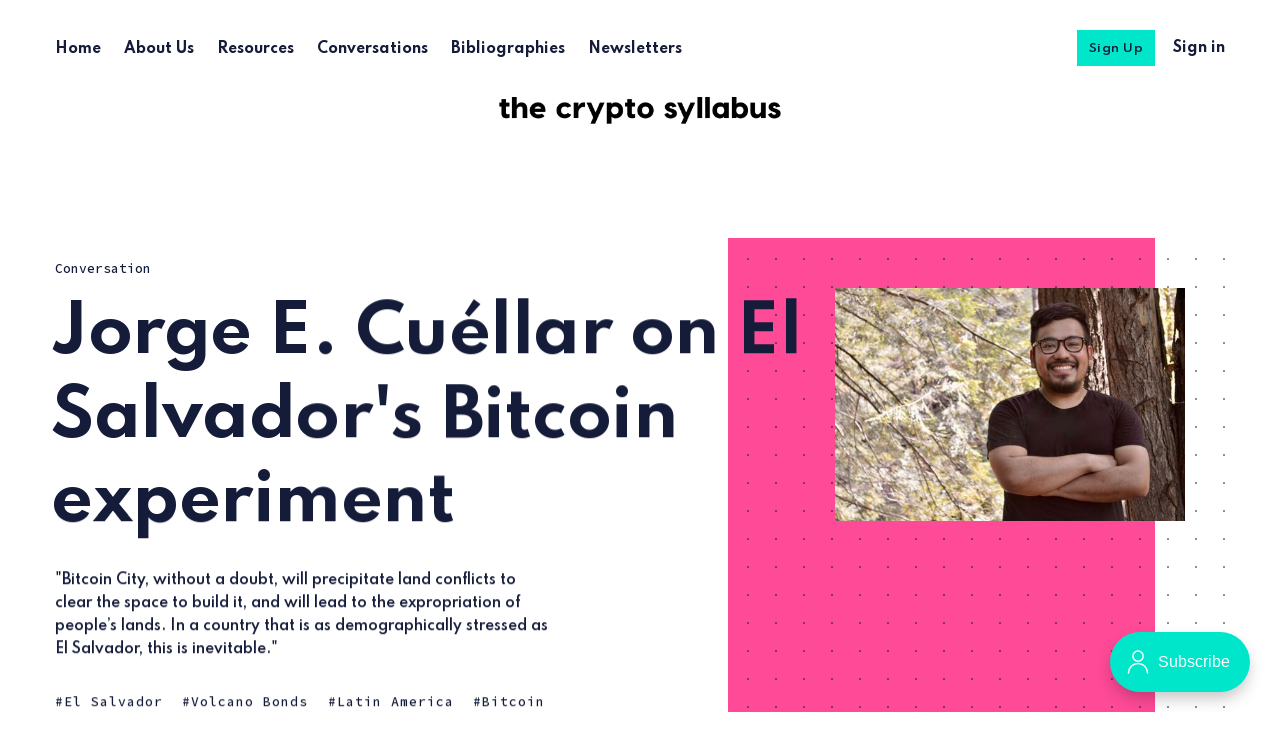

--- FILE ---
content_type: text/html; charset=utf-8
request_url: https://the-crypto-syllabus.com/jorge-e-cuellar-on-el-salvadors-bitcoin-experiment/
body_size: 18871
content:
<!DOCTYPE html>
<html lang="en">
	<head>
		<meta charset="utf-8">
		<meta http-equiv="X-UA-Compatible" content="IE=edge">
		<title>Jorge E. Cuéllar on El Salvador&#x27;s Bitcoin experiment</title>
		<meta name="HandheldFriendly" content="True">
		<meta name="viewport" content="width=device-width, initial-scale=1">
		<link rel="preconnect" href="https://fonts.googleapis.com"> 
<link rel="preconnect" href="https://fonts.gstatic.com" crossorigin>
<link rel="preload" as="style" href="https://fonts.googleapis.com/css2?family=Mulish:ital,wght@0,400;0,700;1,400;1,700&family=Source+Code+Pro:wght@500&family=Spartan:wght@500;600;700&display=swap">
<link rel="stylesheet" href="https://fonts.googleapis.com/css2?family=Mulish:ital,wght@0,400;0,700;1,400;1,700&family=Source+Code+Pro:wght@500&family=Spartan:wght@500;600;700&display=swap">		<link rel="stylesheet" type="text/css" href="/assets/css/screen.css?v=89c9aa8ccf">
		<meta name="description" content="&quot;Bitcoin City, without a doubt, will precipitate land conflicts to clear the space to build it, and will lead to the expropriation of people’s lands. In a country that is as demographically stressed as El Salvador, this is inevitable.&quot;" />
    <link rel="icon" href="/favicon.png" type="image/png" />
    <link rel="canonical" href="https://the-crypto-syllabus.com/jorge-e-cuellar-on-el-salvadors-bitcoin-experiment/" />
    <meta name="referrer" content="no-referrer-when-downgrade" />
    <link rel="amphtml" href="https://the-crypto-syllabus.com/jorge-e-cuellar-on-el-salvadors-bitcoin-experiment/amp/" />
    
    <meta property="og:site_name" content="The Crypto Syllabus" />
    <meta property="og:type" content="article" />
    <meta property="og:title" content="Jorge E. Cuéllar on El Salvador&#x27;s Bitcoin experiment" />
    <meta property="og:description" content="&quot;Bitcoin City, without a doubt, will precipitate land conflicts to clear the space to build it, and will lead to the expropriation of people’s lands. In a country that is as demographically stressed as El Salvador, this is inevitable.&quot;" />
    <meta property="og:url" content="https://the-crypto-syllabus.com/jorge-e-cuellar-on-el-salvadors-bitcoin-experiment/" />
    <meta property="og:image" content="https://the-crypto-syllabus.com/content/images/2021/12/cuellar.jpg" />
    <meta property="article:published_time" content="2021-12-19T20:03:26.000Z" />
    <meta property="article:modified_time" content="2021-12-24T14:45:24.000Z" />
    <meta property="article:tag" content="El Salvador" />
    <meta property="article:tag" content="Volcano Bonds" />
    <meta property="article:tag" content="Latin America" />
    <meta property="article:tag" content="Bitcoin" />
    
    <meta name="twitter:card" content="summary_large_image" />
    <meta name="twitter:title" content="Jorge E. Cuéllar on El Salvador&#x27;s Bitcoin experiment" />
    <meta name="twitter:description" content="&quot;Bitcoin City, without a doubt, will precipitate land conflicts to clear the space to build it, and will lead to the expropriation of people’s lands. In a country that is as demographically stressed as El Salvador, this is inevitable.&quot;" />
    <meta name="twitter:url" content="https://the-crypto-syllabus.com/jorge-e-cuellar-on-el-salvadors-bitcoin-experiment/" />
    <meta name="twitter:image" content="https://the-crypto-syllabus.com/content/images/2021/12/cuellar.jpg" />
    <meta name="twitter:label1" content="Written by" />
    <meta name="twitter:data1" content="Conversation" />
    <meta name="twitter:label2" content="Filed under" />
    <meta name="twitter:data2" content="El Salvador, Volcano Bonds, Latin America, Bitcoin" />
    <meta name="twitter:site" content="@cryptosyllabus" />
    <meta property="og:image:width" content="2000" />
    <meta property="og:image:height" content="1330" />
    
    <script type="application/ld+json">
{
    "@context": "https://schema.org",
    "@type": "Article",
    "publisher": {
        "@type": "Organization",
        "name": "The Crypto Syllabus",
        "url": "https://the-crypto-syllabus.com/",
        "logo": {
            "@type": "ImageObject",
            "url": "https://the-crypto-syllabus.com/content/images/2021/12/Black-logo---no-background-1.png"
        }
    },
    "author": {
        "@type": "Person",
        "name": "Conversation",
        "url": "https://the-crypto-syllabus.com/type/conversation/",
        "sameAs": []
    },
    "headline": "Jorge E. Cuéllar on El Salvador&#x27;s Bitcoin experiment",
    "url": "https://the-crypto-syllabus.com/jorge-e-cuellar-on-el-salvadors-bitcoin-experiment/",
    "datePublished": "2021-12-19T20:03:26.000Z",
    "dateModified": "2021-12-24T14:45:24.000Z",
    "image": {
        "@type": "ImageObject",
        "url": "https://the-crypto-syllabus.com/content/images/2021/12/cuellar.jpg",
        "width": 2000,
        "height": 1330
    },
    "keywords": "El Salvador, Volcano Bonds, Latin America, Bitcoin",
    "description": "&quot;Bitcoin City, without a doubt, will precipitate land conflicts to clear the space to build it, and will lead to the expropriation of people’s lands. In a country that is as demographically stressed as El Salvador, this is inevitable.&quot; ",
    "mainEntityOfPage": {
        "@type": "WebPage",
        "@id": "https://the-crypto-syllabus.com/"
    }
}
    </script>

    <meta name="generator" content="Ghost 4.48" />
    <link rel="alternate" type="application/rss+xml" title="The Crypto Syllabus" href="https://the-crypto-syllabus.com/rss/" />
    <script defer src="https://unpkg.com/@tryghost/portal@~1.22.0/umd/portal.min.js" data-ghost="https://the-crypto-syllabus.com/" crossorigin="anonymous"></script><style id="gh-members-styles">.gh-post-upgrade-cta-content,
.gh-post-upgrade-cta {
    display: flex;
    flex-direction: column;
    align-items: center;
    font-family: -apple-system, BlinkMacSystemFont, 'Segoe UI', Roboto, Oxygen, Ubuntu, Cantarell, 'Open Sans', 'Helvetica Neue', sans-serif;
    text-align: center;
    width: 100%;
    color: #ffffff;
    font-size: 16px;
}

.gh-post-upgrade-cta-content {
    border-radius: 8px;
    padding: 40px 4vw;
}

.gh-post-upgrade-cta h2 {
    color: #ffffff;
    font-size: 28px;
    letter-spacing: -0.2px;
    margin: 0;
    padding: 0;
}

.gh-post-upgrade-cta p {
    margin: 20px 0 0;
    padding: 0;
}

.gh-post-upgrade-cta small {
    font-size: 16px;
    letter-spacing: -0.2px;
}

.gh-post-upgrade-cta a {
    color: #ffffff;
    cursor: pointer;
    font-weight: 500;
    box-shadow: none;
    text-decoration: underline;
}

.gh-post-upgrade-cta a:hover {
    color: #ffffff;
    opacity: 0.8;
    box-shadow: none;
    text-decoration: underline;
}

.gh-post-upgrade-cta a.gh-btn {
    display: block;
    background: #ffffff;
    text-decoration: none;
    margin: 28px 0 0;
    padding: 8px 18px;
    border-radius: 4px;
    font-size: 16px;
    font-weight: 600;
}

.gh-post-upgrade-cta a.gh-btn:hover {
    opacity: 0.92;
}</style>
    <script defer src="/public/cards.min.js?v=89c9aa8ccf"></script>
    <link rel="stylesheet" type="text/css" href="/public/cards.min.css?v=89c9aa8ccf">
    <!-- Global site tag (gtag.js) - Google Analytics -->
<script async src="https://www.googletagmanager.com/gtag/js?id=G-8XWGQXK1MC"></script>
<script>
  window.dataLayer = window.dataLayer || [];
  function gtag(){dataLayer.push(arguments);}
  gtag('js', new Date());

  gtag('config', 'G-8XWGQXK1MC');
</script>


<style>
.global-meta time {
   display: none;
}
.global-meta span {
   display: none;
}    
.header-nav-dropdown svg {
   display: none;
}     
.item-container::after {
    background-color: #ff4a97;
}  
.header-logo    {
   margin-top: 30px;
}     
</style><style>:root {--ghost-accent-color: #00e6cb;}</style>
	</head>
	<body class="post-template tag-el-salvador tag-volcano-bonds tag-latin-america tag-bitcoin">
		<div class="global-wrap">
			<div class="global-content">
				<header class="header-section">
	<div class="header-wrap">
		<div class="header-logo">
			<a href="https://the-crypto-syllabus.com" class="is-image"><img src="https://the-crypto-syllabus.com/content/images/2021/12/Black-logo---no-background-1.png" alt="The Crypto Syllabus"></a>
		</div>
		<div class="header-nav">
			<input id="toggle" class="header-checkbox" type="checkbox">
			<label class="header-toggle" for="toggle">
				<span>
					<span class="bar"></span>
					<span class="bar"></span>
					<span class="bar"></span>
				</span>
			</label>
			<nav >
				<ul>
<li><a href="https://the-crypto-syllabus.com/" >Home</a></li>
<li><a href="https://the-crypto-syllabus.com/about-us/" >About Us</a></li>
<li><a href="https://the-crypto-syllabus.com/resources/" >Resources</a></li>
<li><a href="https://the-crypto-syllabus.com/conversations/" >Conversations</a></li>
<li><a href="https://the-crypto-syllabus.com/bibliographies/" >Bibliographies</a></li>
<li><a href="https://the-crypto-syllabus.com/newsletters/" >Newsletters</a></li>
</ul>
				<ul>
					<li class="signup global-button"><a href="https://the-crypto-syllabus.com/#/portal/signup/">Sign Up</a></li>
<li class="signin"><a href="https://the-crypto-syllabus.com/#/portal/signin">Sign in</a></li>
				</ul>
			</nav>
		</div>
	</div>
</header>				<main class="global-main">
					<progress class="post-progress"></progress>
<article class="post-section">
	<div class="post-header item is-hero is-first is-image post tag-el-salvador tag-volcano-bonds tag-latin-america tag-bitcoin">
		<div class="item-container global-color">
			<div class="item-image global-image global-color">
				<img srcset="/content/images/size/w500/2021/12/cuellar.jpg 500w, 
			 /content/images/size/w800/2021/12/cuellar.jpg 800w,
			 /content/images/size/w1100/2021/12/cuellar.jpg 1100w"
	 sizes="(max-width:480px) 240px, (max-width:768px) 200px, (max-width:1024px) 290px, 350px"
	 src="/content/images/size/w500/2021/12/cuellar.jpg"
	 alt="Jorge E. Cuéllar on El Salvador&#x27;s Bitcoin experiment">			</div>
			<div class="item-content">
				<div class="item-meta global-meta">
					<time datetime="2021-12-19">4 years ago</time>
					<a href="/type/conversation/">Conversation</a>
					<span class="global-reading">
						— 18 min read
					</span>
				</div>
				<h1 class="item-title">Jorge E. Cuéllar on El Salvador&#x27;s Bitcoin experiment</h1>
				<p class="item-excerpt">
					&quot;Bitcoin City, without a doubt, will precipitate land conflicts to clear the space to build it, and will lead to the expropriation of people’s lands. In a country that is as demographically stressed as El Salvador, this is inevitable.&quot; 
				</p>
				<div class="item-tags global-tags">
					<a href="/topic/el-salvador/" class="global-tags-hash-sign">El Salvador</a>
					<a href="/topic/volcano-bonds/" class="global-tags-hash-sign">Volcano Bonds</a>
					<a href="/topic/latin-america/" class="global-tags-hash-sign">Latin America</a>
					<a href="/topic/bitcoin/" class="global-tags-hash-sign">Bitcoin</a>
				</div>
			</div>
		</div>
	</div>
	<div class="post-content">
		<p>Jorge E. Cuéllar has emerged as one of the most articulate critics of El Salvador's controversial <a href="https://newleftreview.org/sidecar/posts/bitcoin-sanctuaries">Bitcoin experiment</a>. The country, led by Nayib Bukele, has been in the news a lot lately, making Bitcoin into legal tender, announcing a Bitcoin City, and even the issuance of $1 billion-worth Volcano Bonds, half of which would go towards investing into Bitcoin and the other half would go into building and expanding Bitcoin-mining facilities built around the country's volcanos.</p><p>Jorge offers a very grounded historical and political reading of the situation in El Salvador, what prompted Bukele to adopt such measures, and how the ordinary Salvadorans have reacted.</p><p>Of the people we have interviewed so far, Andrés Arauz, the Ecuadorian politician, offered a more optimistic reading of the situation, while Izabella Kaminska, of Financial Times, was rather critical. This interview was conducted with the help of Ekaitz Cancela. </p><p>~ Evgeny Morozov</p><p><strong>Keywords</strong>: El Salvador, Latin America, Volcano Bonds, bitcoin, fiduciary colonialism</p><hr><h3 id="from-volcano-bonds-to-the-private-city">FROM VOLCANO BONDS TO THE PRIVATE CITY</h3><p><strong>Let’s dig into the El Salvador case. The story is more complex than most of the <a href="https://foreignpolicy.com/2021/12/06/bitcoin-city-el-salvador-nayib-bukele/">Bitcoin-obsessed</a> media accounts suggest. There’s also the <a href="https://bitcoinbeachsv.com/">Bitcoin Beach</a>, <a href="https://time.com/6122250/bitcoin-city-el-salvador/">the Bitcoin City</a>, the <a href="https://www.reuters.com/markets/us/what-we-know-so-far-about-el-salvadors-volcano-powered-bitcoin-bond-2021-11-22/">Volcano Bonds</a>, the Chivo wallet. Could you help us make sense of these various strands of the story?</strong></p><p>In June 2021, Nayib Bukele announced that he would pass legislation to make Bitcoin legal tender in El Salvador immediately as well as to launch a government-issued wallet, Chivo, in September 2021. In the few months leading to the launch, Salvadorans would become educated about cryptocurrency, about using the Chivo wallet to send and receive remittances, and about blockchain in general, to prepare them to accept transactions in Bitcoin.</p><p>The legislation, known as the “<a href="https://www.bbc.com/news/technology-58473260">Bitcoin Law</a>,” mandated every business in El Salvado to accept Bitcoin transactions. This move, in addition to other issues around Bukele’s authoritarian power grabs, prompted mass protests and discontent. The Bitcoin plan, aside from having little to do with the hardships faced by ordinary Salvadorans, was widely panned due to its hasty implementation, the opaqueness of the Chivo wallet, technical shortcomings, and little public knowledge about the entire matter.</p><p>To many Salvadorans, it appeared as an absurd proposition – and a repeat of 2001’s dollarization – that had no connection to popular needs. Curiously, it also fit with Bukele’s authoritarian designs to sidestep likely sanctions from the US as a result of eroding diplomatic cooperation. Further, bitcoin would generate money for Bukele to fund his infrastructure projects without needing to resort to international lending institutions or striking alliances with the influential figures in the Salvadoran business sector that he has alienated.</p><blockquote>In this sense, it was financial decentralization as a matter of necessity, a little more than just piety to cyber-libertarianism.</blockquote><p>In this political climate, there is really no guarantee that any Bitcoin-related proposal is what it purports to be. This is all to say that the anti-Bitcoin protests then, under #NoAlBitcoin, are not just about the cryptocurrency, but rather about what is has come to represent: corruption, kleptocracy, authoritarianism, state neglect; again, it also recalls the difficult experience of country dollarization, leading to a serious questioning of Bukele’s political wisdom.</p><p><strong>What about the Bitcoin City? And the Volcano Bonds? The latter did get a lot of international attention, even among the seasoned financiers…</strong></p><p>Bitcoin City, without a doubt, will precipitate land conflicts to clear the space to build it, and will lead to the expropriation of people’s lands. In a country that is as demographically stressed as El Salvador, this is inevitable. In fact, to little fanfare, Bukele’s government has already expanded the government’s eminent domain law, as if anticipating the need to forcibly acquire land for the project.</p><p>Deepening the country’s commitment to Bitcoin, Bukele proposed the use of geothermal energy plants to mine cryptocurrency. Using the “limitless energy” of the country's many volcanoes, he suggested expanding geothermal projects and tapping into this resource for the minting of Bitcoin, submitting volcano energy to verify transactions on the blockchain.</p><p>El Salvador already relies on geothermal energy for a small portion of its energy use, but still must import electricity from neighboring countries to fulfill its growing needs. As a part of Bukele’s proposal, he also announced Bitcoin City, a private community and logistics park, disconnected from all country laws to be exclusive to bitcoin dealings – an all-in-one special development zone and charter city. To fund this project and other state initiatives, Bukele has suggested the issuing of Bitcoin bonds powered by volcano energy, to gather the start-up capital to begin construction.</p><h3 id="bitcoin-politics-in-latin-america">BITCOIN POLITICS IN LATIN AMERICA</h3><p><strong>Cryptocurrencies have become extremely widespread in many Latin American countries. Could you give us an overview of some of the developments in the region, i.e. what is happening where? What is behind this sudden surge in popularity?</strong></p><p>In Latin America, crypto has been around for at least 5 to 10 years. Generally, it has always traded digitally, but the more formal financial entities around it are a relatively recent phenomenon. In places like Panama that are deeply embedded in global financial markets, crypto exchanges – and “we accept Bitcoin'' signage – have been scattered across strip malls, retail plazas, and shopping centers for some time, especially in financial hubs like Panama City.</p><p>In other countries – where it continues to operate in a legal gray area – crypto circulates among enthusiasts and Internet speculators, even though national business sectors and politicians in the region are exploring ways to integrate it into existing economies, to create new revenue streams. The idea is to use cryptocurrency to resolve problems around national debt, inflation, unemployment, and wealth-creation (as in Paraguay, Mexico, Puerto Rico).</p><p>In Uruguay, crypto adoption is viewed as a key part to its tech sector innovation. Venezuela is also a very interesting case where a weak economy has spurred the use of crypto and propelled the state to launch a centralized cryptocurrency called the “Petro,” which is dependent on the extractive activity in the Orinoco Mining Arc. Many of these projects are the result of solvency crises, of economic stagnation, and of falling commodity prices for things like oil.</p><p><strong>Are there any institutional entities pushing for the greater use of crypto at the moment?</strong></p><p>It says something about the growing popularity of Bitcoin in the region that there now exists a dedicated Latin America Bitcoin Conference, which has been a yearly event since about 2013. It is promoted by Bitcoin Foundation Iberoamerica, an organization that brings together various national initiatives to push region-wide adoption and blockchain experimentation. Alongside these summits, national organizations teach people about crypto and blockchains, often enrolling them in specific services and wallet apps.</p><p>Under the guise of “not-for-profit” initiatives, these groups devise social projects, often with government support, to lead Bitcoin awareness campaigns. Financial evangelism of this type is common to Latin America, but the crypto-specific ones have accelerated in the last few years, following the same routes of micro-credit schemes before it.</p><p>Take Argentina’s 2018 “bitcoineta,” which was a bus tour that took crypto promoters across cities and towns all over the country to introduce people to Bitcoin and drum up excitement about adopting the technology to their lifestyles and businesses. The success of these campaigns is not yet visible, but for a region that remains one of the most unequal on the planet, the idea that crypto might be a way out of endemic poverty is rather appealing. This, at least, might be the case for the poor. </p><blockquote>For others, from petty entrepreneurs to businesspeople, crypto is an enticing vehicle to accumulate and speculate; in general, crypto seems to have a lot of upside for investors accustomed to risk.</blockquote><p><strong>Are there some countries in the region that are pushing back?</strong></p><p>We can take Bolivia as a counterpoint. It banned cryptocurrency for commercial exchange since 2014. The reasoning of the Bolivian state was that they needed to protect people from being taken for a ride in a Ponzi scheme; comparisons to gambling scams were drawn. In reality, though, the Bolivian state’s hit at crypto was an effort to stabilize the national currency, the boliviano. Proponents continue to argue for crypto’s expansion in Bolivia and the overturning of this law in order to “bank the unbanked” and bring more people into a more formal economy and away from the unregulated and informal marketplace where most Bolivians operate.</p><p><strong>Observed from the outside, a paradoxical geopolitical dynamic seems to be at play in the region. On the one hand, many countries are primed to experiment with crypto due to the influence of earlier IMF-endorsed initiatives (e.g. the push to promote microfinance or to bank “the unbanked”). On the other hand, the very presence of Bitcoin now offers a promise of liberation from the dictates of the IMF, endowing crypto with the sort of populist appeal exploited by the likes of Nayib Bukele in El Salvador. What do you make of this dynamic?</strong></p><p>Yes, this is quite paradoxical on the surface but is also expected to some degree as a schizophrenic neoliberalism has ravaged societies across Latin America. The IMF-imposed programs, recurrent structural adjustment, and debt servicing to which many countries in the region remain shackled, have limited the rate of development in many countries – leading to widespread frustration. In most cases, it has impoverished popular sectors and promoted further wealth concentration.</p><p>For crypto enthusiasts, entities like the IMF now stand-in for the ills of centralized finance, serving as proof that the global financial system is corrupt. But prior to crypto’s arrival, the IMF has historically stood-in as a boogeyman for the region alongside the US, representative of endless economic imperialism. For the crypto crowd, steeped in reactionary libertarian thinking that celebrates the necessity of easy economic exits, reinforcing this evil image of the IMF and other global financial institutions makes for a very persuasive tactic. It’s what allows them to push their peculiar gloss of freedom and sovereignty.</p><p>In Latin America, crypto and decentralized finance is peddled as a solution to a kind of wounded nationalism, dependency, and the stifling of national development. Placing blame on the IMF and global financial institutions is appropriate – as it is historically true – but it is also not the whole story. Opportunists like Bukele have always been in league with these entities too. In my view, cryptocurrency is Bukele’s approach to self-interested accumulation that, superficially, fits his populist slipperiness. It enables him to make arguments about national sovereignty and self-determination, while concealing the reality of self-serving profit extraction.</p><h3 id="fiduciary-colonialism">FIDUCIARY COLONIALISM</h3><p><strong>Elsewhere in the Global South, especially in the Pacific, we have seen the usual suspects of global development – from the US State Department to the World Bank to philanthropies – actually endorse the blockchain as a way of accelerating capitalist transformation, especially with regards to allocating property rights and handing out digital IDs to the population. Some scholars already speak of “<a href="https://journals.sagepub.com/doi/full/10.1177/2053951720985249">blockchain imperialism</a>,” and we are beginning to observe some weird alliances between US political power and various corporate players have emerged around, say, Ethereum. Do you see a similar dynamic in Latin America?</strong></p><p>My concern is that, instead of strengthening institutionality and stamping out corruption, the solutions being offered aim to upgrade the government’s software, i.e. to improve interoperability, to have a better account of assets, transactions, and all sorts of other activities. But, of course, the social conflicts that create these disputes over territory and resources are not being addressed by these very governments.</p><p>In some cases, such as in El Salvador, democratic-institution building is being abandoned entirely. Here, blockchain is a tech-fix for authenticating land ownership and use, productivity, etc., as if this could magically create more trust and equality in the relations of exploitation. It is also being touted as a way to create a more efficient government that can spend its time governing rather than remain mired in bureaucratic procedure and decorum.</p><p>By using blockchain technology to ensure the integrity of hard assets like land, the usual suspects – the World Bank, the US State Department, and so on – are doing little to address questions of land reform and inequality. Rather, they are adding a software layer of “stability,” of great use to investors and speculators as it generates verifiable data via the blockchain.</p><p>Rather than being liberatory or empowering, this is a way of sorting people (and their assets) as deserving or undeserving, as worthy, or worthless. These so-called digital inclusion efforts are, in my view, about opening new spaces up for capital, and to prepare these terrains for the future, still unknown kinds of exploitation.</p><p>The digital ID aspect is less developed in Latin America. However, one can see that, at least in El Salvador, the enrollment of citizens into the Chivo Wallet might be seen as a state-operated data-gathering effort to harvest information and habits on Salvadorans by what is an increasingly authoritarian state.</p><p><strong>Are we, perhaps, being too critical of (at least nominally) anti-systemic efforts of someone like Bukele and ignore the other side of the story, that of “blockchain imperialism”?  You have written of “fiduciary colonialism” underway in the region, whereby the lives of the everyday people would now be inserted into the global crypto bubble. Is there a way to relate the two concepts in a fruitful way? Are they just two sides of the same phenomenon, only that, in some cases, the governments endorsing this are on good terms with the US and, in other cases, they are not?</strong></p><p>Salvadorans never had a say on the matter, yet due to the recently passed law, their businesses were forced to accept Bitcoin, learn all the technology on-the-fly, and have their public funds transformed into crypto assets for the state to speculate on. In my view, there is nothing anti-systemic about Bukele’s approach to crypto adoption, especially when it is shrouded in operational secrecy through the privately held Chivo company...</p><p>If we concede that Bukele’s move is nominally anti-systemic, it is just a side-effect of the techno-solutionist discourse. From this perspective, crypto in El Salvador follows the pattern of usual state-business relations in the region; so far, it resembles a self-enrichment ploy by Bukele and his close allies – most likely, they were already holding Bitcoin even before state-led bitcoinisation was even imagined.</p><p>If in the past we had presidents, military, and capitalists collude to reap economic benefit and share in the spoils of exploitation, Bitcoin is something eerily similar, an alliance between national techno-capitalists and Silicon Valley entrepreneurs in a mutually beneficial but risky enterprise from which the ordinary Salvadorans benefit little. I refer to it as “fiduciary colonialism” in the sense that country tax law, legal-tender laws, and economic development is being reoriented for a single purpose: Bitcoin.</p><p>For Salvadorans, <a href="https://www.tandfonline.com/doi/abs/10.1080/14775700.2021.1872765">questions of access to water and food</a>, of dignity, of social reproduction are far more important measures of well-being than the peaks and dips of crypto. However, as protests continue to make clear, these popular struggles are today being sidelined to privilege the one true value: cryptocurrency assets.</p><p>Bitcoin predation in El Salvador, as presently proposed, is also poised to transform labor relations. Should Bitcoin become generalized and scaled in the way that Bukele hopes, people will be tasked to provide services to the Bitcoin community itself and transact in crypto for basic household income. They will be working for Bitcoin businesspeople who enjoy the financial freedom to accumulate unencumbered, while Salvadorans would be once again forced to sweep, clean, and serve for a few paltry satoshis, which, in the end, they are advised not to spend, but rather stack and hodl. In this sense, “blockchain imperialism” is underpinned by a new theory of underdevelopment, where new relations of dependency are being forged.</p><blockquote>"Blockchain imperialism" remains a useful concept to understand the direction of technological solutionism for social and economic problems in the rest of the world.</blockquote><p><strong>Iceland, with its own <a href="https://nacla.org/news/2021/10/29/bitcoin-volcano-el-salvador">Bitcoin-mining volcanoes</a>, is often mentioned as a success story, which El Salvador should emulate. You have written of both the shortcomings of the Icelandic model and also of the likely costs – to be borne by the local populations surrounding the geothermal power plants – that are rarely brought up by the advocates of the project. Why isn’t the Icelandic model so easy to follow in El Salvador?</strong></p><p>Compared to El Salvador, Iceland is a different world entirely. On the surface, the economic reality of its inhabitants is wildly dissimilar. Just glance over each country’s Gini coefficient to get a sense of how they are doing in terms of inequality. Fundamentally, they are societies structured by different historical forces; El Salvador is saturated with postcolonial and postwar residues whereas Iceland has generally existed on the peripheries of European problems, following an uninterrupted and stable model of development.</p><p>The energy surpluses that Iceland enjoys today, those that enticed many crypto firms to set up shop on the island, are the result of planned and deliberate investment into long-term national energy infrastructure. In El Salvador, energy infrastructure development has stagnated for decades, not because it is not needed, but because there has never been an incentive to do so properly.</p><p>Look at the Salvadoran communities that border the Berlin Geothermal Field, where the first volcanic Bitcoin was minted. The families there continue to have intermittent electricity access and experience routine water shortages, running water for only certain hours of the day. Some still have to use candlelight to supplement the lack of energy, as well as run generators to keep the lights on at night.</p><h3 id="left-tech-and-populism">LEFT TECH AND POPULISM</h3><p><strong>Some foreign commentators have voiced concerns that El Salvador might turn into a state that works like a Ponzi pyramid. We have also seen reports about foreign investors presenting a project of private cities, governed by contracts and managed by a company. Where do you see such efforts leading to, especially as they now also begin to attract the attention of mainstream players in the development sector?</strong></p><p>I am very wary of these kinds of projects as they are basically creating enclave economies across the region. They are creating walled gardens of prosperity that reproduce and exacerbate local inequalities, creating tributary communities around them that are coaxed into working for the enclave. In Central America, specifically, we’ve seen this in the banana enclave economies of the 20<sup>th</sup> century that led to much modernization by investment, to the Panama Canal Zone. There are many historical instances where this kind of project-led investment leads to economic apartheid between those who accumulate capital through these endeavors and those who are tasked to labor, often cheaply and without protections, for it.</p><p><strong>One thing that stands out about Bukele is his deft use of populist rhetoric. But it’s a very peculiar type of populism, which seeks to enroll the forces of hyper-capitalism – hence his visit to the big Bitcoin gathering in Miami – to tame the old capitalism inherited from the previous eras. Is it a genuinely new phenomenon in the region?</strong></p><p>In El Salvador, populism is not new, <a href="https://www.radicalhistoryreview.org/abusablepast/nayib-bukele-and-the-punitive-option-in-el-salvador/">it has a long tradition in the country</a>. To me, it actually recasts the same forms of political allegiances, class and racial cleavages, and weaponizes them under discourses of nationalism and empty patriotism. The seduction of elites, old and new, by the thrills of financial experimentation and emerging instruments of accumulation is also rather common. Indeed, this is a new phase of capitalism’s entrenchment in the underdeveloped world, but in terms of elite economic habits it is rather continuous with what came before.</p><p>Financial elites will always frolic to emergent avenues that generate profit, often ruthlessly, and using whatever justifying mechanism in their toolkit. If today Bukele moves under the guise of novelty and innovation, below this thin cloak is the same right-wing populism that has animated conservative governments past. He’s simply using the tools of the day. One of Bukele’s first trips as president was to the conservative Heritage Foundation in Washington D.C., vowing to deliver an El Salvador ripe for investment.</p><p><strong>We have seen Venezuela and Ecuador, under Chavez and Correa, also flirt with techno-populism, albeit from the left; it’s hard to imagine them going to the Heritage Foundation. Could we compare the two with what is going on in El Salvador right now?</strong></p><p>Compared to Correa and Chavez, who both welcomed software and technological innovation as a means of empowerment and economic productivity, there is a different ideological objective.</p><p>For Correa, if I recall correctly, the knowledge city – Yachay – was a university, a place that sought to improve higher education in Ecuador – and it succeeded as it has remained a leading research institution in Ecuador. Yachay imagined itself as boosting the technology sector, too, but it was something more in-line with Panama City’s “City of Knowledge” that houses universities, NGOs, and other entities in the service of culture and society rather than a project as single-minded as Bitcoin City which is singularly driven by the profit motive.</p><p>These initiatives were about skilling up their populations and to make them competitive in an increasingly technological global marketplace. In the Venezuelan case specifically, it mostly worked. A whole generation of Venezuelans became developers and talented programmers, but then left the country to work elsewhere due to stagnating wages and a crisis of the oil-dependent development model. Lots of Venezuelans work in the Argentine and Uruguayan tech sector, as well as Chile and elsewhere.</p><p>Bitcoin City is nothing like this, as it does not imagine itself to be anything but a logistics hub for Bitcoin economic activity, a processing hub with a resort-like atmosphere for Bitcoiners to enjoy. Everything else that pertains to incubating technological minds and innovation is relegated to an afterthought.</p><h3 id="de-dollarization-geopolitics-china">DE-DOLLARIZATION, GEOPOLITICS, CHINA</h3><p><strong>Back in the early 2000s, when Ecuador and El Salvador abandoned their national currencies and opted for the dollar, this triggered many negative effects, including hyperinflation. What kind of consequences could one expect from Bitcoinization? Could Bitcoin replace the dollar any time soon?</strong></p><p>I don’t think that Bitcoin will supplant the dollar anytime soon. In fact, I think Bitcoin adoption will reach a peak in El Salvador and fizzle out before the dollar goes away. Salvadoran social habits are very wedded to the dollar; as a common measure of value, the dollar remains unrivaled.</p><p>The technological complexity of Bitcoin and various blockchain technologies that are improving and iterating on the initial concept doesn't help. The emergence of altcoins, Ethereum, Bitcoin Cash, Litecoin, etc., also generates confusion among people who are trying to figure out what this whole thing is about.</p><p>Regular people are not looking for an economic exit out of centralized banking arrangements. This privileged view is totally detached from the reality of poor people who are worried about their next meal, if they have the bus fare to make it home, if their kids made it home from school safely.</p><blockquote>The exclusive focus on bitcoinization runs the risk of obscuring these elements that are essential for social reproduction, privileging financial abstraction over the reality of survival.</blockquote><p>The notion that what Salvadoran people need is to be liberated from the current financial infrastructure – and to do so by means of Bitcoin trading – is only possible if one completely mischaracterizes or misunderstands local social relations, succumbing to some kind of amnesia.</p><p><strong>Could one explanation for Bukele’s flirtation with Bitcoin simply be that he is trying to gain some leverage when negotiating the much-needed $1.3 billion loan from the IMF? Now that China’s ambitions in Latin America have shrunk somewhat, Bitcoin might be offering some kind of a replacement: if, in the past, populist governments in the region would tout their contacts with Beijing as a way of getting Washington to pay attention, now they simply start flirting with crypto...</strong></p><p>This is an interesting point, and I think there’s much more to unpack here. First, I don’t really think that China is abandoning its ambitions in Latin America, but rather expanding them quietly. The turn to Bitcoin in places like El Salvador likely signals to the Chinese that there are new economic maneuvers possible in the region where they stand to benefit. As early as December 2019, Bukele toured East Asia and stopped in China to meet with leaders there. Shortly after this meeting, there were agreements made for Chinese-funded ports and transportation infrastructure in El Salvador.</p><p>I agree that crypto is part of this larger geopolitical conversation on U.S.-El Salvador relations, and the disputes over who stands to benefit from the development of the country. This is why, in my view, Bukele is moving so quickly with the Volcano Bonds – he needs to have a fallback option should El Salvador’s $1.3 billion loan request be denied by the IMF. As Bitcoin’s value is unpredictable, it is really hard to tell if this will pan out the way that Bukele imagines it, but it is causing some significant rifts, not just at the level of geopolitics but also in terms of his relations with the country's own capitalist class.</p><p><strong>In your critiques of Bukele’s Bitcoin strategy, you have used terms like “technological apartheid.” One might counter that, because of the way the current financial system works, there’s already a fair amount of “financial apartheid” going on with the payment and remittance systems eating up huge commissions on payments from abroad and other financial services. How does one counter such critiques?</strong></p><p>My deploying the term technological apartheid sought to characterize the preexisting material conditions of technology use and Internet penetration in El Salvador. For a country with unequal cabled Internet access, patchy cellular data connectivity, and a weak energy grid, and where financial inequality is already an insurmountable problem, technology makes these inequities more acute rather than bridging the gap or creating opportunities for inclusion. Any talk of technological solutionism or “finnovation” is empty when these are the preexisting conditions of country living.</p><p><strong>Still, do you see any space of outmaneuvering Bukele from the left side of the spectrum, perhaps, with a more sophisticated technological approach that would not leverage crypto but would nonetheless still see dollarization and Wall Street institutions as problems that need solving? Isn’t there a big risk that, by lumping what might be sensible projects in a dollarized economy – e.g. the Chivo wallet – with the Bitcoin propaganda – the Bukele government might be shutting off the possibility of truly emancipatory uses of technology for autonomous economic development, finally free from the imperatives of “dollar diplomacy”?</strong></p><p>The argument from El Salvador's left, the one about economic imperialism and Washington meddling, has been captured by the Bukele administration. The idea that “left tech” is a possibility in El Salvador is quite fascinating, and it would need to be incubated further amongst social organizations. But again, what is immediate and urgent to Salvadorans are questions about food, water, human rights, and justice.</p><p>No sincere conversation about "left tech" or outmaneuvering Bukele’s Bitcoin is possible when the definitions of what counts as "valuable" between the administration and the people is so wildly dissimilar and out of sync. Perhaps it is here where social movements might begin to develop a popular notion of value more explicitly, to contest Bitcoin accelerationism, and to, in some cases, dissociate technology’s empowerment from its hypercapitalist application.</p><p>For any social movement to successfully push back against foreigner-first Bitcoin-led development as per the Bukele agenda, they would have to educate, teach, instruct, workshop, and build with communities on the uses and abuses of cryptocurrency, explore blockchain as a technology that might translate into social movement strategy, while historicizing Bitcoin as a hypercapitalistic invention born from “neoreactionary” financial minds.</p><blockquote>Conscientization around blockchain might help communities gain financial literacy and leverage the technology for egalitarian uses; it would also blunt the effects of crypto proselytizing. Knowledge of the cryptocurrency world and its main players will help communities to oppose Bukele's agenda in a more programmatic fashion.</blockquote><p>In El Salvador, Bukele’s brash rule has prevented a neutral assessment of cryptocurrency as an instrument that can exist outside of right-wing, authoritarian, and foreigner-first politics. For Salvadorans, it is not about what Bitcoin is but rather about what Bitcoin does – and so far, it has not delivered on any of its lavish promises.</p><p>What has it done? Well, it has disrupted communities, placed groups in a collision course with Bitcoin-development, increased surveillance on all activism and protest critical of Bitcoin and Bukele, curbed free speech, and gambled public money all the while many necessary social projects in education, pensions, health, and natural resources remain paralyzed and deferred.</p><hr><p><em>Jorge E. Cuéllar is an interdisciplinary scholar and Assistant Professor of Latin American, Latinx &amp; Caribbean Studies at Dartmouth College where he teaches courses in Central American Studies, global capitalism, and migration. Originally from El Salvador, his work focuses on the contemporary politics and culture of modern Central America. Cuéllar is currently preparing his first book project, </em>Everyday Life and Everyday Death in El Salvador<em>. His public writing can be found in NACLA, New Left Review’s Sidecar, El Faro, and The Abusable Past, among others. He tweets @<a href="https://twitter.com/infrapolitics">infrapolitics</a>.</em></p>
		<div class="post-share-section">
	<div class="post-share-wrap">
		<a href="https://twitter.com/intent/tweet?text=Jorge%20E.%20Cu%C3%A9llar%20on%20El%20Salvador's%20Bitcoin%20experiment&amp;url=https://the-crypto-syllabus.com/jorge-e-cuellar-on-el-salvadors-bitcoin-experiment/" target="_blank" rel="noopener" aria-label="Twitter share icon"><svg role="img" viewBox="0 0 24 24" xmlns="http://www.w3.org/2000/svg"><path d="M23.954 4.569c-.885.389-1.83.654-2.825.775 1.014-.611 1.794-1.574 2.163-2.723-.951.555-2.005.959-3.127 1.184-.896-.959-2.173-1.559-3.591-1.559-2.717 0-4.92 2.203-4.92 4.917 0 .39.045.765.127 1.124C7.691 8.094 4.066 6.13 1.64 3.161c-.427.722-.666 1.561-.666 2.475 0 1.71.87 3.213 2.188 4.096-.807-.026-1.566-.248-2.228-.616v.061c0 2.385 1.693 4.374 3.946 4.827-.413.111-.849.171-1.296.171-.314 0-.615-.03-.916-.086.631 1.953 2.445 3.377 4.604 3.417-1.68 1.319-3.809 2.105-6.102 2.105-.39 0-.779-.023-1.17-.067 2.189 1.394 4.768 2.209 7.557 2.209 9.054 0 13.999-7.496 13.999-13.986 0-.209 0-.42-.015-.63.961-.689 1.8-1.56 2.46-2.548l-.047-.02z"/></svg></a>
		<a href="https://www.facebook.com/sharer/sharer.php?u=https://the-crypto-syllabus.com/jorge-e-cuellar-on-el-salvadors-bitcoin-experiment/" target="_blank" rel="noopener" aria-label="Facebook share icon"><svg role="img" viewBox="0 0 24 24" xmlns="http://www.w3.org/2000/svg"><path d="M23.9981 11.9991C23.9981 5.37216 18.626 0 11.9991 0C5.37216 0 0 5.37216 0 11.9991C0 17.9882 4.38789 22.9522 10.1242 23.8524V15.4676H7.07758V11.9991H10.1242V9.35553C10.1242 6.34826 11.9156 4.68714 14.6564 4.68714C15.9692 4.68714 17.3424 4.92149 17.3424 4.92149V7.87439H15.8294C14.3388 7.87439 13.8739 8.79933 13.8739 9.74824V11.9991H17.2018L16.6698 15.4676H13.8739V23.8524C19.6103 22.9522 23.9981 17.9882 23.9981 11.9991Z"/></svg></a>
		<a href="javascript:" class="post-share-link" id="copy" data-clipboard-target="#copy-link" aria-label="Copy link icon"><svg role="img" viewBox="0 0 33 24" xmlns="http://www.w3.org/2000/svg"><path d="M27.3999996,13.4004128 L21.7999996,13.4004128 L21.7999996,19 L18.9999996,19 L18.9999996,13.4004128 L13.3999996,13.4004128 L13.3999996,10.6006192 L18.9999996,10.6006192 L18.9999996,5 L21.7999996,5 L21.7999996,10.6006192 L27.3999996,10.6006192 L27.3999996,13.4004128 Z M12,20.87 C7.101,20.87 3.13,16.898 3.13,12 C3.13,7.102 7.101,3.13 12,3.13 C12.091,3.13 12.181,3.139 12.272,3.142 C9.866,5.336 8.347,8.487 8.347,12 C8.347,15.512 9.866,18.662 12.271,20.857 C12.18,20.859 12.091,20.87 12,20.87 Z M20.347,0 C18.882,0 17.484,0.276 16.186,0.756 C14.882,0.271 13.473,0 12,0 C5.372,0 0,5.373 0,12 C0,18.628 5.372,24 12,24 C13.471,24 14.878,23.726 16.181,23.242 C17.481,23.724 18.88,24 20.347,24 C26.975,24 32.347,18.628 32.347,12 C32.347,5.373 26.975,0 20.347,0 Z"/></svg></a>
		<small class="share-link-info">The link has been copied!</small>
	</div>
	<input type="text" value="https://the-crypto-syllabus.com/jorge-e-cuellar-on-el-salvadors-bitcoin-experiment/" id="copy-link" aria-label="Copy link input">
</div>	</div>
</article>
<div class="post-related global-special">
	<h2><span>You might also like</span></h2>
	<article class="item-1">
	<h3><a href="/yanis-varoufakis-on-techno-feudalism/" class="global-underline">Yanis Varoufakis on Crypto &amp; the Left, and Techno-Feudalism</a></h3>
	<div class="global-meta">
		<a href="/type/conversation/">Conversation</a>
	</div>
</article></div>
<aside class="nextprev-section">
	<section class="nextprev-newer post tag-conservation tag-neoliberalism tag-capitalism tag-refi">
		<a href="/bram-buscher-on-nature3/" class="nextprev-image global-image global-color">
			<img src="/content/images/size/w260/2021/12/150916Bram-Portet-2.jpg" loading="lazy" alt="Bram Büscher on Nature3">		</a>
		<div>
			<small>Next piece</small>
			<h3><a href="/bram-buscher-on-nature3/" class="global-underline">Bram Büscher on Nature3</a></h3>
		</div>
	</section>
	<section class="nextprev-older post tag-nfts tag-art tag-financialisation tag-capitalism">
		<div>
			<small>Previous piece</small>
			<h3><a href="/brian-eno-on-nfts-and-automatism/" class="global-underline">Brian Eno on NFTs &amp; Automaticism</a></h3>
		</div>
		<a href="/brian-eno-on-nfts-and-automatism/" class="nextprev-image global-image global-color">
			<img src="/content/images/size/w260/2021/12/eno.jpg" loading="lazy" alt="Brian Eno on NFTs &amp; Automaticism">		</a>
	</section>
</aside><div class="comments-section">
	<div class="comments-wrap">
			</div>
</div>

					<div class="subscribe-section">
	<div class="subscribe-wrap">
		<h3>Subscribe to latest posts.</h3>
		<form data-members-form="subscribe" class="subscribe-form">
			<input data-members-email type="email" placeholder="Your email address" aria-label="Your email address" required>
			<button class="global-button" type="submit">Subscribe</button>
			<div class="subscribe-alert">
				<small class="alert-loading">Processing your application</small>
				<small class="alert-success">Great! Check your inbox and confirm your subscription</small>
				<small class="alert-error">There was an error sending the email</small>
			</div>
		</form>
	</div>
</div>
				</main>
				<footer class="footer-section global-footer">
	<div class="footer-wrap">
		<div class="footer-data">
			<div class="footer-logo">
				<a href="https://the-crypto-syllabus.com" class="is-image"><img src="https://the-crypto-syllabus.com/content/images/2021/12/Black-logo---no-background-1.png" alt="The Crypto Syllabus"></a>
			</div>
			<p class="footer-description">Decrypting the Crypto Puzzle</p>
			<div class="footer-icons">
				<a href="https://twitter.com/cryptosyllabus" aria-label="link Twitter"><svg role="img" viewBox="0 0 24 24" xmlns="http://www.w3.org/2000/svg"><path d="M23.954 4.569c-.885.389-1.83.654-2.825.775 1.014-.611 1.794-1.574 2.163-2.723-.951.555-2.005.959-3.127 1.184-.896-.959-2.173-1.559-3.591-1.559-2.717 0-4.92 2.203-4.92 4.917 0 .39.045.765.127 1.124C7.691 8.094 4.066 6.13 1.64 3.161c-.427.722-.666 1.561-.666 2.475 0 1.71.87 3.213 2.188 4.096-.807-.026-1.566-.248-2.228-.616v.061c0 2.385 1.693 4.374 3.946 4.827-.413.111-.849.171-1.296.171-.314 0-.615-.03-.916-.086.631 1.953 2.445 3.377 4.604 3.417-1.68 1.319-3.809 2.105-6.102 2.105-.39 0-.779-.023-1.17-.067 2.189 1.394 4.768 2.209 7.557 2.209 9.054 0 13.999-7.496 13.999-13.986 0-.209 0-.42-.015-.63.961-.689 1.8-1.56 2.46-2.548l-.047-.02z"/></svg></a>
				

			</div>
		</div>
		<div class="footer-nav">
			



<div class="footer-nav-column">
	<ul>
		<li><a href="https://the-syllabus.com/">The Syllabus - our main publication</a></li>
		<li><a href="https://the-crypto-syllabus.com/privacy/">Data &amp; privacy</a></li>
		<li><a href="mailto:crypto@the-syllabus.com">Contact</a></li>
	</ul>
</div>




		</div>
	</div>
	<div class="footer-copyright">
		The Crypto Syllabus &copy; 2026.
		All Right Reserved. Published with <a href="https://ghost.org" target="_blank" rel="noopener noreferrer">Ghost</a> & <a href="https://fueko.net" target="_blank" rel="noopener noreferrer">Renge</a>.
	</div>
</footer>			</div>
		</div>
		<div id="notifications" class="global-notification">
	<div class="subscribe">You’ve successfully subscribed to The Crypto Syllabus</div>
	<div class="signin">Welcome back! You’ve successfully signed in.</div>
	<div class="signup">Great! You’ve successfully signed up.</div>
	<div class="expired">Your link has expired</div>
	<div class="checkout-success">Success! Check your email for magic link to sign-in.</div>
</div>
				<script src="/assets/js/global.js?v=89c9aa8ccf"></script>
		<script src="/assets/js/post.js?v=89c9aa8ccf"></script>
		<script>
!function(){"use strict";const p=new URLSearchParams(window.location.search),isAction=p.has("action"),isStripe=p.has("stripe"),success=p.get("success"),action=p.get("action"),stripe=p.get("stripe"),n=document.getElementById("notifications"),a="is-subscribe",b="is-signin",c="is-signup",d="is-expired",e="is-checkout-success";p&&(isAction&&(action=="subscribe"&&success=="true"&&n.classList.add(a),action=="signin"&&success=="true"&&n.classList.add(b),action=="signup"&&success=="true"&&n.classList.add(c),success=="false"&&n.classList.add(d)),isStripe&&stripe=="success"&&n.classList.add(e),(isAction||isStripe)&&setTimeout(function(){window.history.replaceState(null,null,window.location.pathname),n.classList.remove(a,b,c,d,e)},5000))}();
</script>

		
		
		
	</body>
</html>

--- FILE ---
content_type: text/css; charset=UTF-8
request_url: https://the-crypto-syllabus.com/assets/css/screen.css?v=89c9aa8ccf
body_size: 16206
content:
/* //////////////////////////////////////////////////////////////////////////

   Renge 2.1.0

   //////////////////////////////////////////////////////////////////////////
    
   I. Customize
   |
   ├─ Global settings
   ├─ Fonts
   ├─ Color of details
   ├─ Light version
   ├─ Dark version
   ├─ Color version
   └─ Hiding 'Portal' notifications

   II. 3rd party scripts
   |
   ├─ Normalize.css
   └─ lightense-images.js, progress bar

   III. Theme
   |
   ├─ 1.Global
   ├─ 2.Header
   ├─ 3.Pinned
   ├─ 4.Loop
   ├─ 5.Pagination & Load more
   ├─ 6.Search function
   ├─ 7.Post — Header
   ├─ 8.Post — Content
   ├─ 9.Post — Share
   ├─ 10.Post — Navigation
   ├─ 11.Post — Comments
   ├─ 12.Author & Tag page
   ├─ 13.Subscribe form
   ├─ 14.Footer
   ├─ 15.Custom — Pages
   ├─ 16.Custom — Error page
   ├─ 17.Custom — Tags & Authors page
   ├─ 18.Custom — Membership page
   ├─ 19.Custom — Account page
   └─ 20.Colors
   
   //////////////////////////////////////////////////////////////////////////

   I. Customize

   ////////////////////////////////////////////////////////////////////////// */

:root {

   /* Global settings
   –––––––––––––––––––––––––––––––––––––––––––––––––––– */ 

   /* Logo */
   --height-logo-header: 100px;
   --height-logo-footer: 45px;

   /* Logo for custom pages (sign-in, sign-up, etc) */
   --height-logo-signin: 55px;
   
   /* Logo for mobile devices */
   --height-logo-mobile: 40px;

   /* Global wrapper */
   --max-width-global-wrap: 1200px;

   /* Post wrapper */
   --max-width-post-wrap: 700px;
   
   /* Border */
   --border: 1px dashed;

   
   /* Fonts
   –––––––––––––––––––––––––––––––––––––––––––––––––––– */

   /* Headings, logo, search results */
   --font-family-one: 'Spartan', sans-serif;
   --font-weight-one-bold: 700;

   /* Header, footer, buttons, etc */
   --font-family-two: 'Spartan', sans-serif;
   --font-weight-two-medium: 500;
   --font-weight-two-semi-bold: 600;
   --font-weight-two-bold: 700;

   /* Post content */
   --font-family-three: 'Mulish', sans-serif;
   --font-weight-three-regular: 400;

   /* Code block, table, small headings, etc */
   --font-family-four: 'Source Code Pro', monospace;
   --font-weight-four-medium: 500;


   /* Color of details
   –––––––––––––––––––––––––––––––––––––––––––––––––––– */
   --ghost-accent-color: #00e6cb;
   --color-announcements: #fed672;


   /* Light version
   –––––––––––––––––––––––––––––––––––––––––––––––––––– */

   /* Fonts */
   --color-font-one: #141c3a;
   --color-font-two: #141c3a;

   /* Background & Elements */
   --color-one: #f1f1f1;
   --color-two: #141c3a;
   --color-three: #9ea1a4;
   --color-four: #fff;
   --color-body: #fff;
   --color-dots: #141c3a;
   --color-search-close: #fff;
   --color-notification: #aaef52;
   --color-notification-false: #F74856;

   /* Background, opacity and shadow */
   --bg-color-all: rgba(0, 0, 0, .08);
   --bg-color-hero: rgba(0, 0, 0, .025);
   --bg-color-small-image: rgba(0, 0, 0, .08);
   --bg-search: rgba(0, 0, 0, .7);
   --bg-nav: rgba(0, 0, 0, .03);
   --opacity-bg-color: 1;
   --opacity-bg-dots: .5;
   --box-shadow: rgba(0, 0, 0, .1);
   --box-shadow-nav: transparent;
}

/* Dark version
   –––––––––––––––––––––––––––––––––––––––––––––––––––– */
.dark-mode {

   /* Fonts */
   --color-font-one: #f7f9f9;
   --color-font-two: #182029;   

   /* Background & Elements */
   --color-one: #242d39;
   --color-two: #f7f9f9;
   --color-three: #485b73;
   --color-four: #242d39;
   --color-body: #182029;
   --color-dots: #485b73;
   --color-search-close: #f7f9f9;
   --color-notification: #aaef52;
   --color-notification-false: #F74856;

   /* Background, opacity and shadow */
   --bg-color-all: #293340;
   --bg-color-hero: #1e2732;
   --bg-color-small-image: #293340;
   --bg-search: rgba(0, 0, 0, .6);
   --bg-nav: #242d39;
   --opacity-bg-color: .95;
   --opacity-bg-dots: 1;
   --box-shadow: transparent;
   --box-shadow-nav: transparent;
}

/* Automatic dark version [duplicate dark version]
   –––––––––––––––––––––––––––––––––––––––––––––––––––– */
@media (prefers-color-scheme:dark) {
   .auto-dark-mode {

      /* Fonts */
      --color-font-one: #f7f9f9;
      --color-font-two: #182029;   

      /* Background & Elements */
      --color-one: #242d39;
      --color-two: #f7f9f9;
      --color-three: #485b73;
      --color-four: #242d39;
      --color-body: #182029;
      --color-dots: #485b73;
      --color-search-close: #f7f9f9;
      --color-notification: #aaef52;
      --color-notification-false: #F74856;

      /* Background, opacity and shadow */
      --bg-color-all: #293340;
      --bg-color-hero: #1e2732;
      --bg-color-small-image: #293340;
      --bg-search: rgba(0, 0, 0, .6);
      --bg-nav: #242d39;
      --opacity-bg-color: .95;
      --opacity-bg-dots: 1;
      --box-shadow: transparent;
      --box-shadow-nav: transparent;
   }
}

/* Color version
   –––––––––––––––––––––––––––––––––––––––––––––––––––– */
.global-hash-site-pearl,
body.tag-hash-post-bg-pearl,
.global-hash-site-parchment,
body.tag-hash-post-bg-parchment,
.global-hash-site-celeste,
body.tag-hash-post-bg-celeste,
.global-hash-site-arctic,
body.tag-hash-post-bg-arctic,
.global-hash-site-lilac,
body.tag-hash-post-bg-lilac,
.global-hash-site-pink,
body.tag-hash-post-bg-pink,
.global-hash-site-sand,
body.tag-hash-post-bg-sand,
.global-hash-site-canary,
body.tag-hash-post-bg-canary,
.global-hash-site-avocado,
body.tag-hash-post-bg-avocado,
.global-hash-site-jade,
body.tag-hash-post-bg-jade,
.global-hash-site-custom-light-color {

   /* Fonts */
   --color-font-one: #141c3a;
   --color-font-two: #141c3a;

   /* Background & Elements */
   --color-one: rgba(0, 0, 0, .1);
   --color-two: #141c3a;
   --color-three: rgba(0, 0, 0, .8);
   --color-four: rgba(0, 0, 0, .08);
   --color-body: var(--color-site-light);
   --color-dots: #141c3a;
   --color-search-close: #fff;
   --color-notification: #fff;
   --color-notification-false: #F74856;

   /* Background, opacity and shadow */
   --bg-color-all: rgba(0, 0, 0, .05);
   --bg-color-hero: rgba(0, 0, 0, .03);
   --bg-color-small-image: rgba(0, 0, 0, .08);
   --bg-search: rgba(0, 0, 0, .6);
   --bg-nav: rgba(0, 0, 0, .1);
   --opacity-bg-color: .95;
   --opacity-bg-dots: .6;
   --box-shadow: transparent;
   --box-shadow-nav: rgba(0, 0, 0, .1);
}

.global-hash-site-rose,
body.tag-hash-post-bg-rose,
.global-hash-site-ruby,
body.tag-hash-post-bg-ruby,
.global-hash-site-burgundy,
body.tag-hash-post-bg-burgundy,
.global-hash-site-eggplant,
body.tag-hash-post-bg-eggplant,
.global-hash-site-magenta,
body.tag-hash-post-bg-magenta,
.global-hash-site-neon,
body.tag-hash-post-bg-neon,
.global-hash-site-ultramarine,
body.tag-hash-post-bg-ultramarine,
.global-hash-site-sapphire,
body.tag-hash-post-bg-sapphire,
.global-hash-site-grass,
body.tag-hash-post-bg-grass,
.global-hash-site-emerald,
body.tag-hash-post-bg-emerald,
.global-hash-site-custom-dark-color {

   /* Fonts */
   --color-font-one: #fff;
   --color-font-two: #182029;   

   /* Background & Elements */
   --color-one: rgba(0, 0, 0, .15);
   --color-two: #fff;
   --color-three: rgba(255, 255, 255, .6);
   --color-four: rgba(0, 0, 0, .15);
   --color-body: var(--color-site-dark);
   --color-dots: #fff;
   --color-search-close: #fff;
   --color-notification: #fff;
   --color-notification-false: #F74856;

   /* Background, opacity and shadow */
   --bg-color-all: rgba(0, 0, 0, .2);
   --bg-color-hero: rgba(0, 0, 0, .1);
   --bg-color-small-image: rgba(0, 0, 0, .2);
   --bg-search: rgba(0, 0, 0, .6);
   --bg-nav: rgba(0, 0, 0, .15);
   --opacity-bg-color: .95;
   --opacity-bg-dots: .9;
   --box-shadow: transparent;
   --box-shadow-nav: rgba(0, 0, 0, .12);
}

/* Hiding 'Portal' notifications
   –––––––––––––––––––––––––––––––––––––––––––––––––––– */
iframe[title="portal-notification"] {
   display: none;
}

/* //////////////////////////////////////////////////////////////////////////

   II. 3rd party scripts

   ////////////////////////////////////////////////////////////////////////// */

/* Normalize.css
   –––––––––––––––––––––––––––––––––––––––––––––––––––– 
   Version : 8.0.1
   Website : necolas.github.io/normalize.css
   Repo    : github.com/necolas/normalize.css
   Author  : Nicolas Gallagher
   License : MIT
   –––––––––––––––––––––––––––––––––––––––––––––––––––– */
html{line-height:1.15;-webkit-text-size-adjust:100%}body{margin:0}main{display:block}h1{font-size:2em;margin:.67em 0}hr{overflow:visible;box-sizing:content-box;height:0}pre{font-family:monospace,monospace;font-size:1em}a{background-color:transparent}abbr[title]{text-decoration:underline;text-decoration:underline dotted;border-bottom:none}b,strong{font-weight:bolder}code,kbd,samp{font-family:monospace,monospace;font-size:1em}small{font-size:80%}sub,sup{font-size:75%;line-height:0;position:relative;vertical-align:baseline}sub{bottom:-.25em}sup{top:-.5em}img{border-style:none}button,input,optgroup,select,textarea{font-family:inherit;font-size:100%;line-height:1.15;margin:0}button,input{overflow:visible}button,select{text-transform:none}button,[type='button'],[type='reset'],[type='submit']{-webkit-appearance:button}button::-moz-focus-inner,[type='button']::-moz-focus-inner,[type='reset']::-moz-focus-inner,[type='submit']::-moz-focus-inner{padding:0;border-style:none}button:-moz-focusring,[type='button']:-moz-focusring,[type='reset']:-moz-focusring,[type='submit']:-moz-focusring{outline:1px dotted ButtonText}fieldset{padding:.35em .75em .625em}legend{display:table;box-sizing:border-box;max-width:100%;padding:0;white-space:normal;color:inherit}progress{vertical-align:baseline}textarea{overflow:auto}[type='checkbox'],[type='radio']{box-sizing:border-box;padding:0}[type='number']::-webkit-inner-spin-button,[type='number']::-webkit-outer-spin-button{height:auto}[type='search']{outline-offset:-2px;-webkit-appearance:textfield}[type='search']::-webkit-search-decoration{-webkit-appearance:none}::-webkit-file-upload-button{font:inherit;-webkit-appearance:button}details{display:block}summary{display:list-item}template{display:none}[hidden]{display:none}

/* Custom settings for lightense-images.js, progress bar
   –––––––––––––––––––––––––––––––––––––––––––––––––––– */
.lightense-backdrop{z-index:99998!important;background-color:var(--color-body)!important;-webkit-backdrop-filter:initial!important;backdrop-filter:initial!important}.lightense-wrap ~ br,.lightense-wrap ~ small{display:none}.lightense-wrap img{border-radius:0!important}.post-progress{position:fixed;z-index:90;top:0;right:0;left:0;width:100%;height:8px;transition:opacity .15s ease-out .3s;border:none;outline:none;-webkit-appearance:none;-moz-appearance:none;appearance:none}.post-progress:not([value]){display:none}.post-progress,.post-progress[value]::-webkit-progress-bar{background-color:transparent}.post-progress[value]::-webkit-progress-value{background-color:var(--ghost-accent-color)}.post-progress[value]::-moz-progress-bar{background-color:var(--ghost-accent-color)}.post-progress[value='1']{opacity:0}

/* //////////////////////////////////////////////////////////////////////////

   III. Theme
   
   ////////////////////////////////////////////////////////////////////////// */

/* --------------------------------------------------------------------------
   1.Global
   -------------------------------------------------------------------------- */
html,
body {
   height: 100%;
   max-height: 100%;
   -webkit-font-smoothing: antialiased;
   -moz-osx-font-smoothing: grayscale;
   -webkit-tap-highlight-color: rgba(0, 0, 0, 0);
}

body {
   font-family: -apple-system, BlinkMacSystemFont, Segoe UI, Roboto, Oxygen, Ubuntu, Cantarell, Open Sans, Helvetica Neue, sans-serif;
   font-size: 19px;
   font-weight: 400;
   line-height: 1.5;
   word-wrap: break-word;
   word-break: break-word;
   color: var(--color-font-one);
   background-color: var(--color-body);
}

/* Preload
   –––––––––––––––––––––––––––––––––––––––––––––––––––– */
body:not(.is-loaded) .global-underline {
   transition-duration: 0s;
}

/* Typography
   –––––––––––––––––––––––––––––––––––––––––––––––––––– */
h1,h2 {
   letter-spacing: -.5px;
}

h1,h2,h3,h4,h5,h6,
input,
textarea,
blockquote {
   line-height: 1.3;
   color: var(--color-font-one);
}

h1,h2,h3,h4,h5,h6 {
   font-family: var(--font-family-one);
   font-weight: var(--font-weight-one-bold);
}

/* Links
   –––––––––––––––––––––––––––––––––––––––––––––––––––– */
a {
   text-decoration: none;
   color: var(--color-font-one);
}

/* input & textarea
   –––––––––––––––––––––––––––––––––––––––––––––––––––– */
input,
textarea {
   border: none;
   border-radius: 0;
   outline: none;
   background-color: transparent;
   box-shadow: none;
}

input {
   font-family: var(--font-family-two);
   font-weight: var(--font-weight-two-semi-bold);
}

input:focus {
   color: var(--color-font-two);
}

input::-webkit-input-placeholder,
textarea::-webkit-input-placeholder {
   color: var(--color-font-one);
}

input::-moz-placeholder,
textarea::-moz-placeholder {
   opacity: 1;
   color: var(--color-font-one);
}

input::-ms-input-placeholder,
textarea::-ms-input-placeholder {
   color: var(--color-font-one);
}

input::placeholder,
textarea::placeholder {
   color: var(--color-font-one);
}

/* Background post color
   –––––––––––––––––––––––––––––––––––––––––––––––––––– */
body.global-hash-post-card-one-color .global-color::after {
   background-color: var(--bg-color-all) !important;
}

.global-color::after {
   opacity: var(--opacity-bg-color);
}

/* Heading
   –––––––––––––––––––––––––––––––––––––––––––––––––––– */
.global-heading {
   font-size: 20px;
   display: block;
   width: 100%;
   margin: 5vh 0;
   text-align: center;
}

/* Image
   –––––––––––––––––––––––––––––––––––––––––––––––––––– */
.global-image img {
   width: 100%;
   height: 100%;
   -o-object-fit: cover;
   object-fit: cover;
}

.global-bg-image {
   background: no-repeat center center/cover;
}

/* Underline
   –––––––––––––––––––––––––––––––––––––––––––––––––––– */
.global-underline {
   padding-bottom: .2%;
   transition: background-size .6s ease-out;
   background: linear-gradient(var(--ghost-accent-color), var(--ghost-accent-color)) no-repeat left 123%/0 40%;
}

.global-underline:hover {
   background-size: 97% 40%;
}

/* Button
   –––––––––––––––––––––––––––––––––––––––––––––––––––– */
.global-button {
   font-family: var(--font-family-two);
   font-size: 14px;
   font-weight: var(--font-weight-two-semi-bold);
   line-height: 1;
   position: relative;
   z-index: 0;
   display: inline-block;
   padding: 20px 25px 18px;
   cursor: pointer;
   letter-spacing: 1px;
   color: var(--color-font-two);
   border: none;
   outline: none;
}

.global-button::before,
.global-button::after {
   position: absolute;
   top: 0;
   right: 0;
   bottom: 0;
   left: 0;
   content: '';
}

.global-button::before {
   z-index: -1;
   background-color: var(--ghost-accent-color);
}

.global-button::after {
   z-index: -2;
   transition-timing-function: ease;
   transition-duration: .15s;
   transition-property: top, left, right, bottom;
   pointer-events: none;
   background-color: var(--color-two);
}

.global-button:hover::after {
   top: 6px;
   right: -6px;
   bottom: -6px;
   left: 6px;
}

/* Meta, Tags & Reading time
   –––––––––––––––––––––––––––––––––––––––––––––––––––– */
.global-meta,
.global-tags {
   font-family: var(--font-family-four);
   font-size: 13px;
   font-weight: var(--font-weight-four-medium);
   position: relative;
   z-index: 1;
   width: 100%;
}

.global-meta {
   margin-bottom: 2vh;
}

.global-tags a {
   margin: 10px 1.5% 0 0;
   letter-spacing: 1px;
}

.global-tags a,
.global-meta time {
   display: inline-block;
}

.global-meta time::first-letter {
   text-transform: capitalize;
}

/* Hash sign */
.global-tags-hash-sign::before {
   position: relative;
   content: '#';
}

/* Special section
   –––––––––––––––––––––––––––––––––––––––––––––––––––– */
.global-special,
.global-special article {
   position: relative;
}

.global-special {
   display: flex;
   flex-grow: 1;
   margin: 10vh auto 25px;
   padding-top: 20px;
   border-top: 4px solid var(--ghost-accent-color);
}

.global-special h2 {
   font-family: var(--font-family-four);
   font-size: 13px;
   font-weight: var(--font-weight-four-medium);
   line-height: 1.4;
   position: absolute;
   z-index: 1;
   top: 0;
   left: 0;
   display: inline-block;
   margin: 0;
   transform: translateY(-100%);
   letter-spacing: 0;
   color: var(--color-font-two);
}

.global-special h2 span {
   background-color: var(--ghost-accent-color);
}

.global-special article {
   flex: 1 0 20%;
   box-sizing: border-box;
   padding: 10px 25px;
}

.global-special article:first-of-type,
.global-special article:first-of-type:last-of-type {
   padding-left: 0;
}

.global-special article:first-of-type:last-of-type {
   border-left: none;
}

.global-special article:not(:first-of-type):not(:last-of-type),
.global-special article:last-of-type {
   border-left: var(--border) var(--color-three);
}

.global-special h3 {
   font-size: 20px;
   margin-top: 0;
   margin-bottom: 1vh;
}

.global-special h3 + .global-meta {
   margin-bottom: 0;
}

/* Members — Question about member account
   –––––––––––––––––––––––––––––––––––––––––––––––––––– */
small.global-question {
   font-family: var(--font-family-four);
   font-size: 13px;
   font-weight: var(--font-weight-four-medium);
   display: block;
   margin-top: 5vh;
}

small.global-question a {
   transition: border-bottom-color .2s ease;
   border-bottom: 1px solid;
}

small.global-question a:hover {
   border-bottom-color: var(--ghost-accent-color);
}

/* Members — Labels
   –––––––––––––––––––––––––––––––––––––––––––––––––––– */
.global-members-label {
   font-family: var(--font-family-four);
   font-size: 13px;
   font-weight: var(--font-weight-four-medium);
   line-height: 1.4;
   position: absolute;
   top: -30px;
   left: -1px;
   color: var(--color-font-two);
   background-color: var(--ghost-accent-color);
}

/* Members — Notifications
   –––––––––––––––––––––––––––––––––––––––––––––––––––– */
.global-notification div {
   font-family: var(--font-family-two);
   font-size: 13px;
   font-weight: var(--font-weight-two-semi-bold);
   position: fixed;
   z-index: 101;
   top: 25px;
   right: 10px;
   left: 10px;
   display: none;
   visibility: hidden;
   max-width: 600px;
   margin: 0 auto;
   padding: 20px;
   transform: translateY(-150%);
   -webkit-animation: slideDownNotification 5s cubic-bezier(.19, 1, .22, 1) forwards;
   animation: slideDownNotification 5s cubic-bezier(.19, 1, .22, 1) forwards;
   text-align: center;
   color: var(--color-font-two);
   background-color: var(--color-notification);
}

.global-notification .expired {
   background-color: var(--color-notification-false);
}

.global-notification.is-subscribe .subscribe,
.global-notification.is-signin .signin,
.global-notification.is-signup .signup,
.global-notification.is-expired .expired,
.global-notification.is-checkout-success .checkout-success {
   display: block;
}

@-webkit-keyframes slideDownNotification {
   from, to { visibility: visible }
   15% { transform: translateY(0) }
   85% { transform: translateY(0) }
}

@keyframes slideDownNotification {
   from, to { visibility: visible }
   15% { transform: translateY(0) }
   85% { transform: translateY(0) }
}

/* Wrap & Sticky Footer
   –––––––––––––––––––––––––––––––––––––––––––––––––––– */
.global-wrap,
.global-content {
   height: 100%;
}

.global-content {
   position: relative;
   display: flex;
   flex-direction: column;
   padding: 0 55px;
}

.global-main {
   flex: 1 0 auto;
   margin-top: 0;
   margin-bottom: 0;
}

.global-main,
.global-footer {
   width: 100%;
   max-width: var(--max-width-global-wrap);
   margin-right: auto;
   margin-left: auto;
}

.global-footer {
   flex-shrink: 0;
}

/* RWD — Global settings
   –––––––––––––––––––––––––––––––––––––––––––––––––––– */
@media (max-width:480px) {
   .global-heading {
      font-size: 16px;
   }

}

/* RWD — Meta & Tags
   –––––––––––––––––––––––––––––––––––––––––––––––––––– */
@media (max-width:480px) {
   .global-meta,
   .global-tags {
      font-size: 12px;
   }

   .global-tags,
   .global-tags a {
      margin-top: 5px;
   }

}

/* RWD — Special section
   –––––––––––––––––––––––––––––––––––––––––––––––––––– */
@media (max-width:480px) {
   .global-special {
      margin-bottom: 10px;
   }

   .global-special h3 {
      font-size: 15px;
   }

   small.global-question,
   .global-members-label {
      font-size: 12px;
   }

}

@media (min-width:481px) and (max-width:768px) {
   .global-special h3 {
      font-size: 17px;
   }

}

@media (max-width:768px) {
   .global-special {
      flex-wrap: wrap;
      margin-top: 0;
      padding-top: 10px;
   }

   .global-special article:not(:first-of-type):not(:last-of-type),
   .global-special article:last-of-type {
      border-left: none;
   }

   .global-special article {
      flex-basis: 100%;
      padding-left: 0;
   }

   .global-special h3 {
      margin-bottom: 3px;
   }

}

@media (min-width:769px) and (max-width:1024px) {
   .global-special {
      margin-top: 5vh;
   }

}

@media (max-width:1024px) {
   .global-special {
      min-width: 100%;
   }

   .global-content {
      padding-right: 6%;
      padding-left: 6%;
   }

}

/* --------------------------------------------------------------------------
   2.Header
   -------------------------------------------------------------------------- */
.header-section {
   width: 100%;
}

.header-wrap {
   position: relative;
   margin-top: 30px;
   margin-bottom: var(--height-logo-header);
}

.header-wrap,
.header-nav nav,
.header-nav nav > ul + ul {
   display: flex;
   align-items: center;
}

.header-section,
.header-logo,
.header-nav nav {
   box-sizing: border-box;
}

/* Logo
   –––––––––––––––––––––––––––––––––––––––––––––––––––– */
.header-logo {
   display: inline-block;
   flex: 1 0 auto;
   word-break: normal;
}

.header-logo,
.header-logo .is-image {
   line-height: 0;
}

.header-logo .is-image,
.header-logo .is-title {
   margin: 0;
}

.header-logo .is-image img {
   max-height: var(--height-logo-header);
}

.header-logo .is-image img,
.header-logo .is-title {
   max-width: 300px;
}

.header-logo .is-title {
   font-family: var(--font-family-one);
   font-size: 35px;
   font-weight: var(--font-weight-one-bold);
   line-height: 1.3;
   display: inline-block;
   letter-spacing: -.5px;
}

/* Navigation
   –––––––––––––––––––––––––––––––––––––––––––––––––––– */
.header-nav {
   font-family: var(--font-family-two);
   font-weight: var(--font-weight-two-bold);
   position: relative;
   z-index: 99;
   flex: 0 1 100%;
}

.header-nav nav {
   width: 100%;
   padding: 0;
}

.header-nav nav ul {
   z-index: 1;
   margin: 0;
   padding: 0;
   list-style: none;
   word-break: normal;
}

.header-nav nav > ul {
   flex-grow: 1;
}

.header-nav nav > ul + ul {
   flex: 0 0 auto;
}

.header-nav li,
.header-nav a {
   font-size: 14px;
   display: inline-block;
}

/* Item
   –––––––––––––––––––––––––––––––––––––––––––––––––––– */
.header-nav a {
   line-height: 1.5;
   position: relative;
   margin: 0 30px 0 0;
   padding: 0;
   text-decoration: none;
}

.header-nav a::before {
   position: absolute;
   top: -3px;
   right: -6px;
   width: 6px;
   height: 6px;
   content: '';
   transition-timing-function: ease;
   transition-duration: .3s;
   transition-property: background-color, opacity;
   border-radius: 100%;
   background-color: transparent;
}

.header-nav a:hover::before,
.header-nav a.is-active::before,
.header-nav a.is-active:hover::before {
   background-color: var(--ghost-accent-color);
}

.header-nav a:hover::before {
   opacity: .3;
   background-color: var(--color-two);
}

.header-nav a.is-active:hover::before {
   opacity: 1;
}

/* Search icon
   –––––––––––––––––––––––––––––––––––––––––––––––––––– */
.header-search {
   line-height: 0;
}

.header-search span {
   font-family: var(--font-family-two);
   font-size: 15px;
   font-weight: var(--font-weight-two-bold);
   display: none;
   margin-right: 8px;
   color: var(--color-font-two);
}

.header-search svg {
   width: 16px;
   cursor: pointer;
   fill: var(--color-font-one);
}

/* Toogle
   –––––––––––––––––––––––––––––––––––––––––––––––––––– */
.header-checkbox,
.header-checkbox:checked,
.header-toggle,
.header-checkbox:checked ~ nav {
   display: none;
}

.header-toggle,
.header-toggle > span,
.header-checkbox:checked ~ nav ul {
   position: relative;
}

.header-toggle .bar,
.header-checkbox:checked ~ nav,
.header-checkbox:checked ~ nav::before {
   position: absolute;
}

.header-toggle {
   z-index: 99;
   overflow: visible;
   width: 25px;
   height: 25px;
   margin: 0;
   padding: 5px;
   cursor: pointer;
   opacity: 1;
   border: none;
   outline: none;
   background-color: transparent;
}

.header-toggle > span {
   top: 50%;
}

.header-toggle > span,
.header-toggle .bar {
   display: block;
   width: 100%;
}

.header-toggle .bar {
   height: 3px;
   content: '';
   transition: transform .3s cubic-bezier(.645, .045, .355, 1), top .3s cubic-bezier(.645, .045, .355, 1) .2s;
   background-color: var(--color-two);
}

.header-toggle .bar:nth-child(1) {
   top: -10px;
}

.header-toggle .bar:nth-child(3) {
   top: 10px;
}

.header-checkbox:checked ~ label .bar {
   transition: transform .3s cubic-bezier(.645, .045, .355, 1) .3s, top .3s cubic-bezier(.645, .045, .355, 1);
}

.header-checkbox:checked ~ label .bar:nth-child(1),
.header-checkbox:checked ~ label .bar:nth-child(3) {
   top: 0;
}

.header-checkbox:checked ~ label .bar:nth-child(1),
.header-checkbox:checked ~ label .bar:nth-child(2) {
   transform: rotate(45deg);
}

.header-checkbox:checked ~ label .bar:nth-child(3) {
   transform: rotate(-45deg);
}

.header-checkbox:checked ~ nav {
   z-index: 98;
   background-color: var(--color-body);
   box-shadow: 0 25px 95px 5px var(--box-shadow-nav);
}

.header-checkbox:checked ~ nav::before {
   z-index: -1;
   top: 0;
   right: 0;
   bottom: 0;
   left: 0;
   content: '';
   background-color: var(--bg-nav);
}

.header-checkbox:checked ~ nav ul {
   display: inline-block;
   box-sizing: border-box;
   margin: 0;
   padding: 0 0 0 15px;
   list-style: none;
}

/* RWD — Header
   –––––––––––––––––––––––––––––––––––––––––––––––––––– */
@media (max-width:480px) {
   .header-wrap {
      min-height: 60px;
      margin-top: 20px;
      margin-bottom: 20px;
   }

   .header-logo {
      flex-basis: 75%;
   }

   .header-logo .is-title {
      max-width: 220px;
   }

   .header-logo .is-image img {
      max-height: var(--height-logo-mobile);
   }

   .header-nav {
      flex-basis: 25%;
   }

   .header-checkbox:checked ~ nav {
      top: 40px;
      right: 0;
      min-width: 200px;
   }

}

@media (min-width:481px) and (max-width:1024px) {
   .header-wrap {
      margin-top: 30px;
      margin-bottom: 30px;
   }

   .header-logo,
   .header-nav {
      flex-basis: 50%;
   }

   .header-checkbox:checked ~ nav {
      top: 50px;
      right: -10px;
      max-width: 200px;
   }

}

@media (max-width:768px) {
   .header-logo .is-title {
      font-size: 25px;
   }

}

@media (min-width:769px) and (max-width:1024px) {
   .header-logo .is-title {
      font-size: 28px;
   }

}

@media (max-width:1024px) {
   .header-nav {
      text-align: right;
   }

   .header-toggle,
   .header-search span {
      display: inline-block;
   }

   .header-nav nav > ul,
   .header-nav nav > ul + ul,
   .header-nav-dropdown svg {
      display: none;
   }

   .header-nav ul > li {
      display: block;
   }

   .header-nav a {
      line-height: 1.3;
      margin-right: 8px;
      padding: 5px 10px 9px 0;
      word-break: break-word;
   }

   .header-nav a::before {
      top: 2px;
      right: 2px;
   }

   .header-nav .signup {
      padding: 0;
      letter-spacing: 0;
   }

   .header-nav .signup::before,
   .header-nav .signup::after {
      background-color: transparent;
   }

   .header-nav .signup a {
      font-weight: var(--font-weight-two-bold);
   }

   .header-checkbox:checked ~ nav {
      display: flex;
      flex-wrap: wrap;
      padding-top: 15px;
      padding-bottom: 15px;
   }

   .header-checkbox:checked ~ nav.is-search {
      padding-bottom: 65px;
   }

   .header-checkbox:checked ~ nav ul {
      width: 100%;
   }

   .header-checkbox:checked ~ nav ul ul {
      padding-left: 0;
   }

   .header-search {
      position: absolute;
      right: 0;
      bottom: -65px;
      left: 0;
      box-sizing: border-box;
      width: 100%;
      height: 50px;
      padding: 17px 18px 0 0;
      cursor: pointer;
      background-color: var(--ghost-accent-color);
   }

   .header-search svg {
      width: 15px;
      margin-bottom: -2px;
      fill: var(--color-font-two);
   }

}

@media (min-width:1025px) {
   .header-logo,
   .header-nav-dropdown.is-active ul,
   .header-nav-dropdown.is-active ul::before {
      position: absolute;
   }

   .header-logo {
      z-index: 98;
      top: 0;
      left: calc(50% - 150px);
      width: 300px;
      text-align: center;
   }

   .header-nav {
      pointer-events: none;
   }

   .header-nav li,
   .header-nav-dropdown ul li {
      pointer-events: auto;
   }

   .header-nav .signup {
      margin-right: 25px;
      padding: 0;
   }

   .header-nav nav:not(.is-search) .signin a,
   .header-nav nav:not(.is-search) .signout a {
      margin-right: 0;
   } 

   .header-nav nav.is-search .signin a,
   .header-nav nav.is-search .signout a {
      margin-right: 26px;
   }

   .header-nav .signup a {
      font-family: var(--font-family-two);
      font-size: 12px;
      font-weight: var(--font-weight-two-semi-bold);
      margin-right: 0;
      padding: 10px 12px 8px;
      letter-spacing: .5px;
      color: var(--color-font-two);
   }

   .header-nav-dropdown ul,
   .header-nav .signup a::before {
      display: none;
   }

   .header-nav-dropdown {
      display: inline-block;
      width: 30px;
      margin-right: 20px;
      cursor: pointer;
      -webkit-user-select: none;
      -moz-user-select: none;
      -ms-user-select: none;
      user-select: none;
      text-align: left;
   }

   .header-nav-dropdown svg {
      width: 22px;
      margin: 0 0 3px;
      fill: var(--color-font-one);
   }

   .header-nav-dropdown.is-active ul {
      font-size: 15px;
      z-index: 999;
      top: 40px;
      display: block;
      min-width: 140px;
      margin: 0;
      padding: 20px 10px 15px;
      list-style: none;
      cursor: default;
      transform: translateX(-17px);
      background-color: var(--color-body);
      box-shadow: 0 25px 95px 5px var(--box-shadow-nav);
   }

   .header-nav-dropdown.is-active ul::before {
      z-index: -1;
      top: 0;
      right: 0;
      bottom: 0;
      left: 0;
      content: '';
      background-color: var(--bg-nav);
   }

   .header-nav-dropdown ul li {
      position: relative;
      display: block;
      padding: 0 0 6px;
      text-align: left;
      background-color: transparent;
   }

   .header-nav-dropdown a {
      line-height: 1.5;
      display: inline-block;
      margin: 0 7px;
      padding: 2px;
      text-decoration: none;
      word-break: normal;
   }

   .header-nav-dropdown a::before {
      top: 0;
   }

}

@media (min-width:1025px) and (max-width:1280px) {
   .header-nav a,
   .header-nav .signin a,
   .header-nav .signout a,
   .header-nav .signup {
      margin-right: 18px;
   }

}

/* --------------------------------------------------------------------------
   3.Pinned
   -------------------------------------------------------------------------- */
.pinned-section {
   display: flex;
}

.pinned-pages {
   border-color: var(--color-announcements);
}

.pinned-pages h2 span {
   background-color: var(--color-announcements);
}

.pinned-pages + .pinned-posts {
   margin-left: 35px;
}

.pinned-pages.items-1,
.pinned-pages.items-3 + .pinned-posts {
   flex-basis: 25%;
}

.pinned-pages.items-2,
.pinned-pages.items-2 + .pinned-posts {
   flex-basis: 50%;
}

.pinned-pages.items-3,
.pinned-pages.items-1 + .pinned-posts {
   flex-basis: 75%;
}

.pinned-pages.items-1 + .pinned-posts article:nth-of-type(4),
.pinned-pages.items-2 + .pinned-posts article:nth-of-type(3),
.pinned-pages.items-2 + .pinned-posts article:nth-of-type(4),
.pinned-pages.items-3 + .pinned-posts article:nth-of-type(2),
.pinned-pages.items-3 + .pinned-posts article:nth-of-type(3),
.pinned-pages.items-3 + .pinned-posts article:nth-of-type(4),
.pinned-pages.items-4 + .pinned-posts {
   display: none;
}

/* RWD — Pinned
   –––––––––––––––––––––––––––––––––––––––––––––––––––– */
@media (max-width:768px) {
   .pinned-section {
      margin-bottom: 4vh;
      padding: 35px 5% 0;
      border: var(--border) var(--color-three);
   }

}

@media (max-width:1024px) {
   .pinned-section {
      flex-wrap: wrap;
   }

   .pinned-pages + .pinned-posts {
      margin-top: 15px;
      margin-left: 0;
   }

}

/* --------------------------------------------------------------------------
   4.Loop
   -------------------------------------------------------------------------- */
.loop-wrap {
   flex-wrap: wrap;
   margin-bottom: 5vh;
   -webkit-animation: slideTopLoop .8s ease;
   animation: slideTopLoop .8s ease;
}

.loop-wrap,
.item-container {
   display: flex;
}

.item,
.item-container {
   box-sizing: border-box;
}

@-webkit-keyframes slideTopLoop {
   0% { transform: translateY(70px) }
   100% { transform: translateY(0) }
}

@keyframes slideTopLoop {
   0% { transform: translateY(70px) }
   100% { transform: translateY(0) }
}

/* Members — Labels
   –––––––––––––––––––––––––––––––––––––––––––––––––––– */
.item.is-hero .item-content > span {
   position: initial;
   display: inline-block;
   margin-bottom: 20px;
}

/* Item
   –––––––––––––––––––––––––––––––––––––––––––––––––––– */
.item {
   flex: 1 0 50%;
   max-width: 50%;
   margin-top: 12vh;
   padding-top: 0;
   padding-bottom: 0;
}

.item.is-hero {
   flex-basis: 100%;
   max-width: 100%;
   margin-top: 10vh;
   padding: 50px 0;
}

.item.is-even {
   padding-right: 35px;
   padding-left: 60px;
}

.item.is-odd {
   padding-right: 60px;
   padding-left: 35px;
}

/* Container
   –––––––––––––––––––––––––––––––––––––––––––––––––––– */
.item-container {
   position: relative;
   max-width: 100%;
}

.item-container::after {
   background-color: var(--bg-color-hero);
}

.item.is-hero .item-container::before {
   z-index: -2;
   top: -6vh;
   right: 0;
   bottom: -4vh;
   max-width: 59.7%;
   opacity: var(--opacity-bg-dots);
   background-image: radial-gradient(var(--color-dots) 6%, transparent 0);
   background-size: 28px 28px;
}

.item.is-hero .item-container::before,
.item.is-hero .item-container::after {
   position: absolute;
   width: 100%;
   content: '';
}

.item.is-hero .item-container::after {
   z-index: -3;
   top: -7vh;
   right: 70px;
   bottom: 4vh;
   max-width: calc(59.7% - 65px);
}

.item.is-hero.is-image .item-container::before {
   max-width: 491px;
}

.item.is-hero.is-image .item-container::after {
   max-width: 427px;
}

.item.is-even .item-container,
.item.is-odd .item-container {
   border-left: var(--border) var(--color-three);
}

/* Image
   –––––––––––––––––––––––––––––––––––––––––––––––––––– */
.item-image {
   line-height: 0;
   position: relative;
   z-index: 1;
   float: right;
   width: 125px;
   height: 125px;
   margin-bottom: 15px;
   margin-left: 7%;
}

.item-image::after {
   position: absolute;
   z-index: -1;
   top: -10px;
   right: 10px;
   bottom: 10px;
   left: -10px;
   content: '';
   pointer-events: none;
   background-color: var(--bg-color-small-image);
}

.item.is-hero .item-image {
   top: 0;
   right: 40px;
   float: none;
   flex: 0 0 350px;
   order: 2;
   width: 350px;
   height: 100%;
   margin: 0;
   -webkit-animation: slideTopImage 1s ease;
   animation: slideTopImage 1s ease;
}

.item.is-hero .item-image::after {
   display: none;
}

@-webkit-keyframes slideTopImage {
   0% { transform: translateY(40px) }
   100% { transform: translateY(0) }
}

@keyframes slideTopImage {
   0% { transform: translateY(40px) }
   100% { transform: translateY(0) }
}

/* Content
   –––––––––––––––––––––––––––––––––––––––––––––––––––– */
.item-content {
   width: 100%;
   padding: 10px 0 10px 5%;
}

.item.is-hero .item-content {
   padding: 0;
   will-change: transform;
}

.item.is-hero.is-image .item-content {
   padding-right: 5%;
}

/* Title
   –––––––––––––––––––––––––––––––––––––––––––––––––––– */
.item-title {
   font-size: 30px;
   width: 100%;
   margin: 0 0 2vh -2px;
}

.item.is-image:not(.is-hero) .item-title {
   width: calc(93% - 125px);
}

.item.is-hero .item-title {
   font-size: 75px;
   max-width: 1000px;
   margin-left: -4px;
}

.item.is-hero .item-title a {
   -webkit-filter: brightness(107%);
   filter: brightness(107%);
}

/* Disable filter for Edge */
@supports (-ms-ime-align:auto) {
   .item.is-hero .item-title a {
      -webkit-filter: initial;
      filter: initial;
   }

}

/* Excerpt
   –––––––––––––––––––––––––––––––––––––––––––––––––––– */
.item-excerpt {
   font-family: var(--font-family-two);
   font-size: 13px;
   font-weight: var(--font-weight-two-medium);
   line-height: 1.6;
   width: 95%;
   max-width: 400px;
   margin-top: 0;
   margin-bottom: 0;
   padding: 5px 0 10px;
}

.item.is-hero .item-excerpt {
   font-size: 14px;
   font-weight: var(--font-weight-two-semi-bold);
   line-height: 1.9;
   max-width: 600px;
   padding-top: 25px;
   padding-bottom: 4vh;
   -moz-column-count: 2;
   column-count: 2;
   -moz-column-gap: 30px;
   column-gap: 30px;
}

/* RWD — Loop
   –––––––––––––––––––––––––––––––––––––––––––––––––––– */
@media (max-width:480px) {
   .item,
   .item.is-hero {
      margin-top: 0;
      margin-bottom: 20px;
   }

   .item.is-hero {
      padding-bottom: 35px;
   }

   .item.is-even,
   .item.is-odd {
      padding-right: 0;
      padding-left: 0;
   }

   .item.is-hero .item-container {
      flex-wrap: wrap;
   }

   .item.is-hero .item-container::after {
      right: 0;
      max-width: 59.7%;
   }

   .item.is-hero.is-image .item-container::before,
   .item.is-hero.is-image .item-container::after {
      display: none;
   }

   .item-image::after {
      background-color: var(--bg-color-hero);
   }

   .item.is-hero .item-image {
      flex-basis: 100%;
      order: 0;
      max-width: 100%;
      margin-bottom: 20px;
   }

   .item.is-hero .item-image img,
   .item.is-hero.is-image .item-image::after {
      max-width: 240px;
   }

   .item.is-hero .item-container::before,
   .item.is-hero.is-image .item-image::before {
      background-size: 17px 17px;
   }

   .item.is-hero.is-image .item-image::before,
   .item.is-hero.is-image .item-image::after {
      position: absolute;
      top: -35px;
      left: 35px;
      display: block;
      content: '';
   }

   .item.is-hero.is-image .item-image::before {
      z-index: -2;
      right: 0;
      bottom: 10px;
      background-image: radial-gradient(var(--color-dots) 6%, transparent 0);
   }

   .item.is-hero.is-image .item-image::after {
      z-index: -3;
      bottom: 40px;
   }

   .item.is-hero .item-content,
   .item.is-hero.is-image .item-content {
      padding-right: 0;
   }

   .item.is-hero .item-content > span {
      margin-bottom: 10px;
   }

   .item.is-hero .item-title {
      font-size: 32px;
      margin-bottom: 0;
      margin-left: -1px;
   }

}

@media (min-width:481px) and (max-width:768px) {
   .item,
   .item.is-hero {
      margin-top: 4vh;
      margin-bottom: 0;
   }

   .item.is-even,
   .item.is-odd {
      padding-right: 10%;
      padding-left: 10%;
   }

   .item.is-hero .item-container::after {
      right: 26px;
      max-width: calc(59.7% - 26px);
   }

   .item.is-hero.is-image .item-container::before {
      max-width: 275px;
   }

   .item.is-hero.is-image .item-container::after {
      max-width: 245px;
   }

   .item.is-hero .item-image {
      flex-basis: 200px;
      width: 200px;
   }

   .item.is-hero .item-title {
      font-size: 40px;
   }

}

@media (max-width:768px) {
   .item {
      flex-basis: 100%;
      max-width: 100%;
   }

   .item.is-hero.is-first {
      margin-top: 0;
   }

   .item.is-even .item-container,
   .item.is-odd .item-container {
      display: block;
      border-left: none;
   }

   .item.is-odd .item-container > span,
   .item.is-even .item-container > span {
      position: initial;
      display: inline-block;
      margin-bottom: 5px;
   }

   .item-content {
      padding-left: 0;
   }

   .item-title {
      margin-left: 0;
   }

}

@media (min-width:769px) and (max-width:1024px) {
   .item {
      margin-top: 10vh;
   }

   .item.is-hero.is-first {
      margin-top: 3vh;
   }

   .item.is-even {
      padding-right: 2%;
      padding-left: 0;
   }

   .item.is-odd {
      padding-right: 0;
      padding-left: 2%;
   }

   .item.is-hero.is-image .item-container::before {
      max-width: 375px;
   }

   .item.is-hero.is-image .item-container::after {
      max-width: 314px;
   }

   .item.is-hero .item-container::after {
      right: 67px;
   }

   .item.is-hero .item-image {
      flex-basis: 290px;
      width: 290px;
   }

   .item.is-hero .item-title {
      font-size: 55px;
   }

   .item.is-hero .item-excerpt {
      max-width: 480px;
   }

   .item.is-hero.is-image .item-excerpt {
      max-width: 380px;
   }

}

@media (max-width:1024px) {
   .loop-wrap {
      margin-bottom: 0;
   }

   .item.is-hero .item-container::before {
      top: -3.1vh;
      opacity: calc(var(--opacity-bg-dots) / 1.5);
   }

   .item.is-hero .item-container::after {
      top: -4vh;
      bottom: 3vh;
   }

   .item-image {
      width: 95px;
      height: 95px;
      margin-top: 6px;
   }

   .item.is-image:not(.is-hero) .item-title {
      width: calc(93% - 95px);
   }

   .item-image::after {
      top: -6px;
      right: 6px;
      bottom: 6px;
      left: -6px;
   }

   .item.is-hero .item-image {
      right: 0;
   }

   .item.is-hero .item-content {
      will-change: auto;
   }

   .item-excerpt {
      padding-top: 5px;
   }

   .item-excerpt,
   .item.is-hero .item-excerpt {
      padding-bottom: 5px;
   }

   .item.is-hero .item-excerpt {
      padding-top: 15px;
   }

}

@media (min-width:1025px) and (max-width:1280px) {
   .item.is-hero .item-excerpt {
      max-width: 500px;
      padding-top: 10px;
      padding-bottom: 3vh;
   }

   .item.is-hero .item-title {
      font-size: 65px;
   }

}

@media (max-width:1280px) {
   .item-title {
      font-size: 24px;
   }

   .item.is-hero .item-excerpt {
      line-height: 1.7;
      -moz-column-count: 1;
      column-count: 1;
   }

}

/* --------------------------------------------------------------------------
   5.Pagination & Load more
   -------------------------------------------------------------------------- */
.load-more {
   display: none;
   width: 50px;
   height: 50px;
   padding: 0;
   cursor: pointer;
   transition-timing-function: cubic-bezier(.39, .07, .68, 1.7);
   transition-duration: .25s;
   transition-property: transform, background-color;
   border: 10px solid var(--ghost-accent-color);
   border-radius: 50px;
   outline: none;
   background-color: var(--color-body);
}

.load-more:hover {
   transform: scale(.6);
   background-color: var(--ghost-accent-color);
}

.pagination-section {
   margin: 10vh auto 15vh;
   padding-bottom: 1px;
   text-align: center;
}

/* Fixes Ghost rendering error */
.pagination {
   display: none;
   visibility: hidden;
   opacity: 0;
}

/* RWD — Pagination & Load more
   –––––––––––––––––––––––––––––––––––––––––––––––––––– */
@media (max-width:480px) {
   .load-more {
      width: 40px;
      height: 40px;
      border-width: 8px;
   }

}

@media (max-width:768px) {
   .pagination-section {
      margin-top: 5vh;
      margin-bottom: 9vh;
   }

}

/* --------------------------------------------------------------------------
   6.Search function
   -------------------------------------------------------------------------- */
.search-section {
   z-index: 998;
   display: none;
}

.search-section,
.search-overlay {
   position: fixed;
   top: 0;
   left: 0;
   width: 100%;
   height: 100%;
}

.search-overlay {
   z-index: 997;
   background-color: var(--bg-search);
}

.search-content {
   position: relative;
   z-index: 999;
   top: 20vh;
   overflow: hidden;
   width: calc(100% - 50px);
   max-width: 900px;
   margin: 0 auto;
   background-color: var(--color-body);
}

.search-content,
.search-form input,
.search-meta,
.search-results {
   box-sizing: border-box;
}

.search-meta,
.search-results small {
   font-family: var(--font-family-four);
   font-size: 13px;
   font-weight: var(--font-weight-four-medium);
   display: block;
   width: 100%;
}

/* Close
   –––––––––––––––––––––––––––––––––––––––––––––––––––– */
.search-close {
   position: absolute;
   z-index: 999;
   top: 50px;
   right: 50px;
   cursor: pointer;
}

.search-close svg {
   width: 25px;
   height: 25px;
   fill: var(--color-search-close);
}

/* Form
   –––––––––––––––––––––––––––––––––––––––––––––––––––– */
.search-form input {
   font-size: 30px;
   display: block;
   width: 100%;
   padding: 25px 20px;
   color: var(--color-font-one);
}

/* Meta
   –––––––––––––––––––––––––––––––––––––––––––––––––––– */
.search-meta {
   margin: 0;
   padding: 8px 0 8px 20px;
   text-align: left;
   color: var(--color-font-two);
   background-color: var(--ghost-accent-color);
}

.search-meta .is-hide {
   display: none;
}

/* Results
   –––––––––––––––––––––––––––––––––––––––––––––––––––– */
.search-results {
   overflow-x: hidden;
   overflow-y: auto;
   width: 100%;
   max-height: calc(60vh - 105px);
   padding: 0 15px 0 20px;
}

.search-results small {
   margin-bottom: 7px;
}

.search-results small:first-of-type {
   margin-top: 20px;
}

.search-results a {
   font-family: var(--font-family-one);
   font-size: 22px;
   font-weight: var(--font-weight-one-bold);
   line-height: 1.3;
   display: inline-block;
   margin: 0 0 15px;
}

.search-results a:last-of-type {
   margin-bottom: 25px;
}

/* If active
   –––––––––––––––––––––––––––––––––––––––––––––––––––– */
.search-is-active {
   overflow: hidden;
   -webkit-overflow-scrolling: auto;
}

.search-is-active .global-wrap {
   overflow-x: hidden;
   overflow-y: scroll;
}

.search-is-active .search-section {
   -webkit-animation: showSearch .2s ease forwards;
   animation: showSearch .2s ease forwards;
}

@-webkit-keyframes showSearch {
   0% { opacity: 0 }
   100% { opacity: 1 }
}

@keyframes showSearch {
   0% { opacity: 0 }
   100% { opacity: 1 }
}

/* Hiding the scrollbar
   –––––––––––––––––––––––––––––––––––––––––––––––––––– */
@media (min-width:1025px) {
   .search-section:after {
      position: absolute;
      z-index: 996;
      top: 0;
      right: 0;
      width: 17px;
      height: 100%;
      content: '';
      background-color: var(--color-body);
   }

}

/* RWD — Search function
   –––––––––––––––––––––––––––––––––––––––––––––––––––– */
@media (max-width:480px) {
   .search-content {
      width: calc(100% - 30px);
   }

   .search-form input {
      font-size: 18px;
      padding: 15px;
   }

   .search-meta {
      font-size: 9px;
   }

   .search-meta,
   .search-results {
      padding-left: 15px;
   }

   .search-results a {
      font-size: 16px;
   }

}

@media (max-width:1024px) {
   .search-close {
      display: none;
   }

}

/* --------------------------------------------------------------------------
   7.Post — Header
   -------------------------------------------------------------------------- */
.post-header.is-hero {
   margin-bottom: 8vh;
   -webkit-animation: slideTopLoop .8s ease;
   animation: slideTopLoop .8s ease;
}

.post-header.is-hero:not(.is-image) .item-content {
   padding-bottom: 8vh;
}

.post-header.is-page:not(.is-image) .item-title,
.post-header.is-page:not(.is-image) .item-excerpt {
   margin-right: auto;
   margin-left: auto;
   text-align: center;
}

.post-header.is-page .item-excerpt {
   -moz-column-count: 1;
   column-count: 1;
}

/* RWD — Post — Header
   –––––––––––––––––––––––––––––––––––––––––––––––––––– */
@media (max-width:480px) {
   .post-header.is-hero {
      margin-bottom: 0;
   }

}

@media (min-width:481px) {
   .post-header.is-hero .item-container {
      align-items: center;
   }

   .post-header.is-hero .item-image {
      align-self: flex-start;
   }

}

@media (min-width:481px) and (max-width:768px) {
   .post-header.is-hero {
      margin-bottom: 5vh;
   }

}

@media (min-width:769px) {
   .post-header.is-hero.is-image .item-container {
      min-height: 45vh;
   }

   .post-header.is-hero.is-image .item-content {
      transform: translateY(-4vh);
   }

   .post-header.is-page:not(.is-image) .item-excerpt {
      font-size: 16px;
   }

}

/* --------------------------------------------------------------------------
   8.Post — Content
   -------------------------------------------------------------------------- */
.post-content {
   font-family: var(--font-family-three);
   font-weight: var(--font-weight-three-regular);
   max-width: var(--max-width-post-wrap);
   margin: 0 auto 15vh;
}

/* Margin elements
   –––––––––––––––––––––––––––––––––––––––––––––––––––– */
.post-content h1:first-child,
.post-content h2:first-child,
.post-content h3:first-child,
.post-content h4:first-child,
.post-content h5:first-child,
.post-content h6:first-child,
.post-content p:first-child {
   margin-top: 0;
}

.post-content p,
.post-content iframe,
.post-content ol,
.post-content ul,
.post-content table,
.post-content p img {
   margin-top: 0;
   margin-bottom: 40px;
}

.post-content hr {
   margin-top: 60px;
   margin-bottom: 80px;
}

.post-content blockquote {
   font-family: var(--font-family-two);
   font-weight: var(--font-weight-two-semi-bold);
   margin-top: 75px;
   margin-bottom: 75px;
}

.post-content .kg-card {
   width: 100%;
   margin-top: 50px;
   margin-bottom: 70px;
}

.post-content pre,
.post-content .kg-code-card {
   margin-top: 20px;
   margin-bottom: 20px;
}

.post-content p,
.post-content table,
.post-content hr,
.post-content blockquote,
.post-content pre,
.post-content p img,
.post-content .kg-card {
   margin-right: 0;
   margin-left: 0;
}

.post-content iframe,
.post-content .kg-embed-card > div,
.post-content .kg-embed-card > iframe,
.post-content .kg-embed-card > .fb-post,
.post-content .kg-embed-card > .twitter-tweet {
   margin-right: auto !important;
   margin-left: auto !important;
}

.post-content .kg-embed-card > .twitter-tweet > iframe {
   margin-bottom: 0;
}

/* Typography
   –––––––––––––––––––––––––––––––––––––––––––––––––––– */
.post-content h1,
.post-content h2,
.post-content h3,
.post-content h4,
.post-content h5 {
   line-height: 1.4;
   margin-bottom: 20px;
   margin-left: -1px;
}

.post-content h1 {
   font-size: 55px;
   margin-top: 60px;
}

.post-content h2 {
   font-size: 41px;
   margin-top: 55px;
}

.post-content h3 {
   font-size: 31px;
   margin-top: 45px;
}

.post-content h4 {
   font-size: 24px;
   margin-top: 40px;
}

.post-content h5 {
   font-size: 20px;
   margin-top: 40px;
}

.post-content h6 {
   font-size: 11px;
   margin-top: 40px;
   letter-spacing: 2px;
   text-transform: uppercase;
}

/* Paragraph
   –––––––––––––––––––––––––––––––––––––––––––––––––––– */
.post-content p {
   line-height: 1.75;
   position: relative;
}

/* hr
   –––––––––––––––––––––––––––––––––––––––––––––––––––– */
.post-content hr {
   position: relative;
   display: block;
   width: 80px;
   height: 1px;
   border: none;
   background-color: var(--color-three);
}

/* Mark
   –––––––––––––––––––––––––––––––––––––––––––––––––––– */
.post-content mark {
   padding-bottom: 2px;
   background-color: var(--ghost-accent-color);
}

/* kbd
   –––––––––––––––––––––––––––––––––––––––––––––––––––– */
.post-content kbd {
   font-size: 70%;
   display: inline-block;
   padding: 2px 8px 1px;
   border: 1px solid;
}

/* iframe
   –––––––––––––––––––––––––––––––––––––––––––––––––––– */
.post-content iframe {
   display: block;
}

/* Blockquote
   –––––––––––––––––––––––––––––––––––––––––––––––––––– */
.post-content blockquote,
.post-content blockquote p {
   line-height: 1.5;
}

.post-content blockquote p {
   margin: 0;
}

.post-content blockquote {
   font-size: 30px;
   position: relative;
   box-sizing: border-box;
   width: 100%;
   padding-left: 55px;
}

.post-content blockquote::before {
   font-family: var(--font-family-two);
   font-size: 120px;
   font-weight: var(--font-weight-two-bold);
   position: absolute;
   top: -20px;
   left: -15px;
   content: '"';
   color: var(--ghost-accent-color);
}

/* Links
   –––––––––––––––––––––––––––––––––––––––––––––––––––– */
.post-content a {
   transition: border-bottom-color .2s ease;
   border-bottom: 1px solid;
}

.post-content a:hover {
   border-bottom-color: var(--ghost-accent-color);
}

.post-content h1 a,
.post-content h2 a,
.post-content h3 a,
.post-content h4 a,
.post-content h5 a,
.post-content blockquote a {
   transition: background-size .6s ease-out;
   border-bottom: none;
   background: linear-gradient(var(--ghost-accent-color), var(--ghost-accent-color)) no-repeat left 130%/80% 40%;
}

.post-content h1 a:hover,
.post-content h2 a:hover,
.post-content h3 a:hover,
.post-content h4 a:hover,
.post-content h5 a:hover,
.post-content blockquote a:hover {
   background-size: 97% 40%;
}

/* Disable 'border-bottom' */
.post-content .post-image-link,
.post-content sup a,
.post-content .footnote-backref,
.post-content .kg-bookmark-container,
.post-content .members-cta-button {
   border-bottom: none !important;
}

/* Lists
   –––––––––––––––––––––––––––––––––––––––––––––––––––– */
.post-content ul,
.post-content ol {
   margin-right: 0;
   margin-left: 15px;
}

.post-content ul {
   padding-left: 15px;
   list-style: disc outside;
}

.post-content ol {
   padding-left: 20px;
}

.post-content ul li ul {
   list-style: circle outside;
}

.post-content ol,
.post-content ol li ol {
   list-style: decimal outside;
}

.post-content ul ul,
.post-content ul ol,
.post-content ol ol,
.post-content ol ul {
   font-size: 90%;
   margin: 15px 0;
}

.post-content li {
   margin-bottom: 10px;
}

.post-content dl dt {
   font-family: var(--font-family-two);
   font-weight: var(--font-weight-two-bold);
   float: left;
   clear: left;
   overflow: hidden;
   width: 180px;
   margin-bottom: 10px;
   text-align: right;
   white-space: nowrap;
   text-overflow: ellipsis;
}

.post-content dl dd {
   margin-bottom: 10px;
   margin-left: 200px;
}

/* Table
   –––––––––––––––––––––––––––––––––––––––––––––––––––– */
.post-content table {
   font-family: var(--font-family-four);
   font-size: 14px;
   display: table;
   width: 100%;
   max-width: 100%;
   border-spacing: 0;
   border-collapse: collapse;
   text-align: left;
   background-color: transparent;
}

.post-content th {
   border-top: 1px solid var(--color-three);
}

.post-content th,
.post-content td {
   font-weight: var(--font-weight-four-medium);
   display: table-cell;
   padding: 10px 12px;
   border-bottom: 1px solid var(--color-three);
}

.post-content th:first-child,
.post-content td:first-child {
   padding-left: 5px;
}

.post-content th:last-child,
.post-content td:last-child {
   padding-right: 5px;
}

/* Responsive */
.post-content .responsive-table {
   overflow-x: auto;
   word-break: normal;
}

/* Footnotes
   –––––––––––––––––––––––––––––––––––––––––––––––––––– */
.post-content .footnotes {
   padding: 10px 0 0;
}

.post-content .footnote-ref {
   font-size: 65%;
}

.post-content .footnotes-list {
   padding-left: 20px;
   list-style: decimal;
}

.post-content .footnotes-sep {
   margin: 50px 0 10px;
}

.post-content .footnotes p,
.post-content .footnote-item {
   font-size: 14px;
   line-height: 1.3;
   margin-bottom: 10px;
}

/* Code
   –––––––––––––––––––––––––––––––––––––––––––––––––––– */
.post-content code {
   font-size: 85%;
   padding: 2px 5px;
}

.post-content pre > code {
   display: block;
   padding: 15px;
   white-space: pre-wrap;
}

.post-content pre,
.post-content .kg-code-card {
   min-width: 100%;
}

.post-content .kg-code-card pre,
.post-content .kg-code-card code {
   margin: 0;
}

.post-content code,
.post-content p code {
   background-color: var(--color-one);
}

/* Image
   –––––––––––––––––––––––––––––––––––––––––––––––––––– */
.post-content img,
.post-content p img {
   position: relative;
   max-width: 100%;
   height: auto;
}

.post-content .kg-image-card {
   line-height: 0;
}

.post-content .kg-image-card:not(.kg-width-full):not(.kg-width-wide) {
   text-align: center;
}

.post-content .kg-width-full img {
   position: relative;
   right: 50%;
   left: 50%;
   width: calc(100vw - 55px - 55px);
   margin: 0 calc(-50vw + 55px);
}

.post-content .kg-image-card.kg-width-wide img {
   width: 100%;
}

.post-content .kg-width-full img,
.post-content .kg-image-card.kg-width-wide:not(.kg-gallery-card) img {
   max-width: initial;
}

/* Gallery
   –––––––––––––––––––––––––––––––––––––––––––––––––––– */
.post-content .kg-gallery-image img {
   display: block;
   width: 100%;
   margin: 0;
}

.post-content .kg-gallery-row {
   flex-direction: row;
   justify-content: center;
}

.post-content .kg-gallery-row,
.post-content .kg-gallery-container {
   display: flex;
}

.post-content .kg-gallery-container {
   position: relative;
   flex-direction: column;
   margin: 15px auto;
}

.post-content .kg-gallery-row:not(:first-of-type) {
   margin: 15px 0 0 0;
}

.post-content .kg-gallery-image:not(:first-of-type) {
   margin: 0 0 0 15px;
}

/* Bookmarks
   –––––––––––––––––––––––––––––––––––––––––––––––––––– */
.post-content .kg-bookmark-container,
.post-content .kg-bookmark-content {
   display: flex;
}

.post-content .kg-bookmark-title,
.post-content .kg-bookmark-metadata {
   font-family: var(--font-family-two);
}

.post-content .kg-bookmark-description,
.post-content .kg-bookmark-metadata {
   display: -webkit-box;
   overflow-y: hidden;
   -webkit-box-orient: vertical;
}

.post-content .kg-bookmark-card + .kg-bookmark-card {
   margin-top: -35px;
}

.post-content .kg-bookmark-container {
   position: relative;
   z-index: 2;
   min-height: 140px;
   padding-bottom: 0;
   text-decoration: none;
   background-color: var(--color-four);
   box-shadow: 0 25px 95px 5px var(--box-shadow);
}

.post-content .kg-bookmark-content {
   align-items: flex-start;
   flex-direction: column;
   flex-grow: 1;
   justify-content: start;
   padding: 20px;
}

.post-content .kg-bookmark-title {
   font-size: 17px;
   font-weight: var(--font-weight-two-bold);
   line-height: 1.3;
}

.post-content .kg-bookmark-description {
   font-size: 13px;
   max-height: 40px;
   margin-top: 12px;
   -webkit-line-clamp: 2;
}

.post-content .kg-bookmark-metadata {
   font-size: 12px;
   font-weight: var(--font-weight-two-semi-bold);
   height: 20px;
   margin-top: 24px;
   -webkit-line-clamp: 1;
}

.post-content .kg-bookmark-metadata .kg-bookmark-icon {
   width: 20px;
   height: 20px;
   margin-right: 6px;
   margin-bottom: -5px;
   border-radius: 0;
}

.post-content .kg-bookmark-metadata span:nth-of-type(2)::before {
   margin-right: 6px;
   margin-left: 6px;
   content: '•';
}

.post-content .kg-bookmark-thumbnail {
   position: relative;
   min-width: 28%;
   max-height: 100%;
}

.post-content .kg-bookmark-thumbnail img {
   position: absolute;
   top: 0;
   left: 0;
   width: 100%;
   height: 100%;
   border-radius: 0;
   -o-object-fit: cover;
   object-fit: cover;
}

/* These classes will be deprecated. Keep them for GScan validation. */
.post-content .kg-bookmark-author,
.post-content .kg-bookmark-publisher {
   display: inline;
}

/* Figcaption
   –––––––––––––––––––––––––––––––––––––––––––––––––––– */
.post-content img ~ small,
.post-content p img ~ small,
.post-content figcaption {
   font-family: var(--font-family-two);
   font-size: 11px;
   font-weight: var(--font-weight-two-medium);
   line-height: 1.2;
   display: block;
   box-sizing: border-box;
   width: 100%;
   text-align: center;
   letter-spacing: .5px;
}

.post-content figcaption {
   margin-top: 15px;
}

.post-content img ~ small,
.post-content p img ~ small {
   position: absolute;
   right: 0;
   bottom: 25px;
   left: 0;
   margin: 0 auto;
}

/* Teaser
   –––––––––––––––––––––––––––––––––––––––––––––––––––– */
.post-content .members-teaser {
   position: relative;
   margin-bottom: 20px;
}

.post-content .members-teaser::after {
   position: absolute;
   right: 50%;
   bottom: -20px;
   left: 50%;
   width: calc(100vw - 40px);
   height: 80%;
   max-height: 340px;
   margin: 0 calc(-50vw + 20px);
   content: '';
   pointer-events: none;
   background-color: var(--color-body);
   -webkit-mask-image: linear-gradient(transparent,rgba(0,0,0,.013)8.1%,rgba(0,0,0,.049)15.5%,rgba(0,0,0,.104)22.5%,rgba(0,0,0,.175)29%,rgba(0,0,0,.259)35.3%,rgba(0,0,0,.352)41.2%,rgba(0,0,0,.45)47.1%,rgba(0,0,0,.55)52.9%,rgba(0,0,0,.648)58.8%,rgba(0,0,0,.741)64.7%,rgba(0,0,0,.825)71%,rgba(0,0,0,.896)77.5%,rgba(0,0,0,.951)84.5%,rgba(0,0,0,.987)91.9%,black);
   mask-image: linear-gradient(transparent,rgba(0,0,0,.013)8.1%,rgba(0,0,0,.049)15.5%,rgba(0,0,0,.104)22.5%,rgba(0,0,0,.175)29%,rgba(0,0,0,.259)35.3%,rgba(0,0,0,.352)41.2%,rgba(0,0,0,.45)47.1%,rgba(0,0,0,.55)52.9%,rgba(0,0,0,.648)58.8%,rgba(0,0,0,.741)64.7%,rgba(0,0,0,.825)71%,rgba(0,0,0,.896)77.5%,rgba(0,0,0,.951)84.5%,rgba(0,0,0,.987)91.9%,black);
}

/* CTA
   –––––––––––––––––––––––––––––––––––––––––––––––––––– */
.post-content .members-cta {
   box-sizing: border-box;
   width: 100%;
   margin: 6vh auto 10vh;
   padding: 40px 60px;
   text-align: center;
   background-color: var(--color-four);
   box-shadow: 0 25px 95px 5px var(--box-shadow);
}

.post-content .members-cta h2 {
   margin: 20px auto 40px;
}

/* RWD — Post content
   –––––––––––––––––––––––––––––––––––––––––––––––––––– */
@media (max-width:320px) {
   .post-content .kg-bookmark-container {
      flex-direction: column;
   }

   .post-content .kg-bookmark-content {
      order: 2;
      padding: 15px;
   }

   .post-content .kg-bookmark-thumbnail {
      order: 1;
      width: 100%;
      min-height: 120px;
   }

}

@media (max-width:480px) {
   .post-content {
      font-size: 16px;
   }

   .post-content p {
      line-height: 1.7;
   }

   .post-content blockquote {
      padding-left: 32px;
   }

   .post-content blockquote::before {
      font-size: 60px;
      top: -8px;
   }

   .post-content figcaption {
      margin-top: 10px;
   }

   .post-content .kg-bookmark-title {
      font-size: 14px;
   }

   .post-content .kg-bookmark-description {
      font-size: 12px;
   }

   .post-content .members-cta {
      margin: 0;
      padding: 25px 15px;
   }

   .post-content .members-cta h2 {
      font-size: 25px;
      margin-top: 10px;
      margin-bottom: 20px;
   }

   .post-content .members-teaser::after {
      width: 100vw;
      margin-right: -50vw;
      margin-left: -50vw
   }

}

@media (min-width:481px) and (max-width:768px) {
   .post-content blockquote {
      padding-left: 43px;
   }

   .post-content blockquote::before {
      font-size: 80px;
      top: -12px;
   }

   .post-content .members-cta {
      padding: 30px;
   }

}

@media (max-width:768px) {
   .post-content h1 {
      font-size: 38px;
      margin-top: 50px;
   }

   .post-content h2 {
      font-size: 30px;
      margin-top: 45px;
   }

   .post-content h3 {
      font-size: 24px;
      margin-top: 40px;
   }

   .post-content h4 {
      font-size: 19px;
      margin-top: 35px;
   }

   .post-content h5 {
      font-size: 16px;
   }

   .post-content h5,
   .post-content h6 {
      margin-top: 30px;
   }

   .post-content blockquote {
      font-size: 20px;
   }

   .post-content table {
      font-size: 14px;
   }

   .post-content p,
   .post-content iframe,
   .post-content ol,
   .post-content ul,
   .post-content table {
      margin-bottom: 20px;
   }

   .post-content hr,
   .post-content blockquote {
      margin-top: 40px;
   }

   .post-content .kg-card {
      margin-top: 30px;
   }

   .post-content .kg-bookmark-card + .kg-bookmark-card {
      margin-top: -20px;
   }

   .post-content hr,
   .post-content blockquote,
   .post-content .kg-card {
      margin-bottom: 40px;
   }

   .post-content p img {
      margin-bottom: 5px;
   }

   .post-content img ~ small,
   .post-content p img ~ small {
      bottom: -10px;
   }

}

@media (min-width:769px) and (max-width:1280px) {
   .post-content blockquote::before {
      font-size: 100px;
      top: -15px;
   }

}

@media (max-width:1024px) {
   .post-content .members-cta {
      margin-top: 0;
   }

}

@media (max-width:1280px) {
   .post-content blockquote::before {
      left: -5px;
   }

}

/* RWD — Images
   –––––––––––––––––––––––––––––––––––––––––––––––––––– */
@media (max-width:480px) {
   .post-content .kg-width-full img {
      width: 100vw;
      margin-right: -50vw;
      margin-left: -50vw;
      border-radius: 0;
   }

   .post-content .kg-gallery-card .kg-gallery-container {
      margin-bottom: 5px;
   }

   .post-content .kg-gallery-card .kg-gallery-container,
   .post-content .kg-gallery-card .kg-gallery-row:not(:first-of-type) {
      margin-top: 5px;
   }

   .post-content .kg-gallery-card .kg-gallery-image:not(:first-of-type) {
      margin-left: 5px;
   }

}

@media (min-width:481px) and (max-width:1024px) {
   .post-content .kg-gallery-container {
      margin-bottom: 10px;
   }

   .post-content .kg-gallery-container,
   .post-content .kg-gallery-row:not(:first-of-type) {
      margin-top: 10px;
   }

   .post-content .kg-gallery-image:not(:first-of-type) {
      margin-left: 10px;
   }

   .post-content .kg-width-full img {
      width: calc(100vw - 25px - 25px);
      margin-right: calc(-50vw + 25px);
      margin-left: calc(-50vw + 25px);
   }

}

@media (min-width:1025px) and (max-width:1280px) {
   .post-content .kg-image-card.kg-width-wide img,
   .post-content .kg-gallery-container {
      position: relative;
      right: 50%;
      left: 50%;
      width: calc(100vw - 140px - 140px);
      margin-right: calc(-50vw + 140px);
      margin-left: calc(-50vw + 140px);
   }

}

@media (min-width:1281px) {
   .post-content .kg-image-card.kg-width-wide img,
   .post-content .kg-gallery-container {
      width: calc(100% + 180px + 180px);
      margin-left: -180px;
   }

}

/* --------------------------------------------------------------------------
   9.Post — Share
   -------------------------------------------------------------------------- */
.post-share-section {
   width: 100%;
   padding-top: 40px;
}

.post-share-wrap {
   position: relative;
   display: inline-flex;
   justify-content: center;
   width: 100%;
}

.post-share-wrap a {
   display: flex;
   align-items: center;
   justify-content: center;
   width: 85px;
   height: 64px;
   pointer-events: none;
   border: none;
}

.post-share-wrap a:first-of-type {
   padding-left: 10px;
   border-left: var(--border) var(--color-three);
}

.post-share-wrap a:last-of-type {
   padding-right: 10px;
   border-right: var(--border) var(--color-three);
}

.post-share-wrap svg {
   width: 22px;
   height: 22px;
   transition: fill .15s ease;
   pointer-events: auto;
   fill: var(--color-font-one);
}

.post-share-wrap a:hover svg {
   fill: var(--ghost-accent-color);
}

/* Copy link
   –––––––––––––––––––––––––––––––––––––––––––––––––––– */
.post-share-wrap + input {
   display: block;
   cursor: default;
   opacity: 0;
   color: transparent;
}

.post-share-link {
   cursor: pointer;
}

.post-share-link svg {
   width: 26px;
   height: 26px;
}

.post-share-link + small {
   font-family: var(--font-family-four);
   font-size: 13px;
   font-weight: var(--font-weight-four-medium);
   position: absolute;
   bottom: -40px;
   left: 0;
   width: 100%;
   text-align: center;
   opacity: 0;
}

.post-share-link:not(:active) + small {
   transition: opacity 10s step-end;
}

.post-share-link:active + small {
   opacity: 1;
}

/* RWD — Post share
   –––––––––––––––––––––––––––––––––––––––––––––––––––– */
@media (max-width:480px) {
   .post-share-wrap a {
      width: 50px;
      height: 50px;
   }

   .post-share-wrap svg {
      width: 20px;
      height: 20px;
   }

   .post-share-link svg {
      width: 22px;
      height: 22px;
   }

}

/* --------------------------------------------------------------------------
   10.Post — Navigation
   -------------------------------------------------------------------------- */
.nextprev-section,
.nextprev-section section {
   display: flex;
}

.nextprev-section {
   width: 100%;
   margin: 10vh auto 16vh;
   border-top: var(--border) var(--color-three);
   border-bottom: var(--border) var(--color-three);
}

.nextprev-section section {
   flex: 1 0 50%;
   box-sizing: border-box;
   margin-top: 40px;
   margin-bottom: 40px;
}

.nextprev-section section > div {
   align-self: center;
   max-width: 400px;
}

.nextprev-newer {
   padding-right: 20px;
}

.nextprev-older {
   justify-content: flex-end;
   padding-left: 20px;
   text-align: right;
}

/* Heading
   –––––––––––––––––––––––––––––––––––––––––––––––––––– */
.nextprev-section small {
   font-family: var(--font-family-four);
   font-size: 13px;
   font-weight: var(--font-weight-four-medium);
}

/* Title
   –––––––––––––––––––––––––––––––––––––––––––––––––––– */
.nextprev-section h3 {
   font-size: 24px;
   display: block;
   margin-top: 10px;
   margin-bottom: 0;
}

/* Image
   –––––––––––––––––––––––––––––––––––––––––––––––––––– */
.nextprev-newer .nextprev-image {
   margin-right: 20px;
   margin-left: 10px;
}

.nextprev-older .nextprev-image {
   margin-left: 30px;
}

.nextprev-image {
   position: relative;
   flex: 0 0 120px;
   transform: translateY(5px);
}

.nextprev-image,
.nextprev-image img {
   width: 120px;
   min-height: 120px;
}

.nextprev-image img {
   position: absolute;
   top: 0;
   right: 0;
   bottom: 0;
   left: 0;
}

.nextprev-image::after {
   position: absolute;
   z-index: -1;
   top: -10px;
   right: 10px;
   bottom: 10px;
   left: -10px;
   content: '';
   pointer-events: none;
   background-color: var(--bg-color-small-image);
}

/* RWD — Post — Navigation
   –––––––––––––––––––––––––––––––––––––––––––––––––––– */
@media (max-width:480px) {
   .nextprev-section {
      margin-bottom: 10vh;
   }

   .nextprev-section section {
      margin-top: 30px;
      margin-bottom: 30px;
      padding-right: 0;
      padding-left: 0;
   }

   .nextprev-section h3 {
      font-size: 16px;
   }

   .nextprev-newer .nextprev-image {
      margin-right: 12px;
      margin-left: 6px;
   }

   .nextprev-older .nextprev-image {
      margin-left: 18px;
   }

   .nextprev-image {
      flex-basis: 85px;
   }

   .nextprev-image,
   .nextprev-image img {
      width: 85px;
      min-height: 85px;
   }

   .nextprev-image::after {
      top: -6px;
      right: 6px;
      bottom: 6px;
      left: -6px;
   }

}

@media (min-width:481px) and (max-width:768px) {
   .nextprev-section h3 {
      font-size: 20px;
   }

}

@media (max-width:768px) {
   .nextprev-section {
      flex-wrap: wrap;
   }

   .nextprev-section section {
      flex-basis: 100%;
   }

   .nextprev-section section + section {
      margin-top: 0;
   }

}

@media (min-width:769px) and (max-width:1024px) {
   .nextprev-section h3 {
      font-size: 18px;
   }

}

/* --------------------------------------------------------------------------
   11.Post — Comments
   -------------------------------------------------------------------------- */
.comments-wrap {
   max-width: var(--max-width-post-wrap);
   margin: 0 auto;
}

.comments-wrap > div:first-of-type {
   margin-top: 16vh;
}

.comments-wrap > div:last-of-type {
   margin-bottom: 16vh;
}

/* RWD — Comments
   –––––––––––––––––––––––––––––––––––––––––––––––––––– */
@media (max-width:768px) {
   .comments-wrap > div:first-of-type {
      margin-top: 10vh;
   }

   .comments-wrap > div:last-of-type {
      margin-bottom: 10vh;
   }

}

/* --------------------------------------------------------------------------
   12.Author & Tag page
   -------------------------------------------------------------------------- */
.archive-section {
   width: 100%;
   margin: 8vh auto 5vh;
   text-align: center;
}

.archive-details,
.archive-description {
   margin: 3vh auto 0;
}

/* Profile & Cover image
   –––––––––––––––––––––––––––––––––––––––––––––––––––– */
.archive-image img {
   width: 200px;
   height: 200px;
   margin-bottom: 2vh;
   padding: 10px;
   border: var(--border) var(--color-three);
   border-radius: 100%;
}

/* Title
   –––––––––––––––––––––––––––––––––––––––––––––––––––– */
.archive-title {
   font-size: 40px;
   margin: 0;
}

/* Location & Counter
   –––––––––––––––––––––––––––––––––––––––––––––––––––– */
.archive-details {
   font-family: var(--font-family-four);
   font-size: 13px;
   font-weight: var(--font-weight-four-medium);
}

/* Author social
   –––––––––––––––––––––––––––––––––––––––––––––––––––– */
.archive-icons {
   margin-top: 3vh;
}

.archive-icons svg {
   width: 19px;
   height: 19px;
   margin: 0 20px;
   transition: fill .15s ease;
   fill: var(--color-font-one);
}

.archive-icons svg:hover {
   fill: var(--ghost-accent-color);
}

/* Description
   –––––––––––––––––––––––––––––––––––––––––––––––––––– */
.archive-description {
   font-family: var(--font-family-two);
   font-size: 16px;
   font-weight: var(--font-weight-two-medium);
   line-height: 1.6;
   max-width: 680px;
}

/* RWD — Author & Tag page
   –––––––––––––––––––––––––––––––––––––––––––––––––––– */
@media (max-width:480px) {
   .archive-image img {
      padding: 6px;
   }

   .archive-title {
      font-size: 25px;
   }

   .archive-description {
      font-size: 14px;
   }

}

@media (min-width:481px) and (max-width:768px) {
   .archive-title {
      font-size: 30px;
   }

}

@media (max-width:768px) {
   .archive-image img {
      width: 160px;
      height: 160px;
   }

}

@media (max-width:1024px) {
   .archive-section {
      margin-top: 3vh;
   }

}

/* --------------------------------------------------------------------------
   13.Subscribe form
   -------------------------------------------------------------------------- */
.subscribe-section {
   margin-top: 8vh;
}

.subscribe-wrap,
.subscribe-form {
   display: flex;
}

.subscribe-form,
.subscribe-form button {
   position: relative;
}

.subscribe-wrap {
   align-items: center;
   flex-wrap: nowrap;
   margin: 0 auto;
   padding: 0 0 50px;
}

.subscribe-wrap h3 {
   font-size: 35px;
   line-height: 1.1;
   flex: 1 1 50%;
   box-sizing: border-box;
   min-width: 280px;
   margin: 0;
   padding: 25px 5% 25px 0;
}

.subscribe-form {
   flex: 0 0 auto;
   height: 60px;
}

.subscribe-form button,
.subscribe-form input {
   font-size: 16px;
   padding: 0 20px;
}

.subscribe-form button {
   flex: 0 0 auto;
   cursor: pointer;
   color: var(--color-font-two);
   border: none;
   outline: 0;
   background-color: var(--ghost-accent-color);
   box-shadow: none;
}

.subscribe-form button::after {
   top: 0;
   right: 0;
   bottom: 0;
   left: 0;
}

.subscribe-form input {
   display: block;
   flex: 1 1 auto;
   width: 250px;
   transition: width .3s ease .2s;
   word-break: normal;
   color: var(--color-body);
   background-color: var(--color-two);
}

.subscribe-form input:focus {
   width: 270px;
}

.subscribe-form input::-webkit-input-placeholder {
   color: var(--color-body);
}

.subscribe-form input::-moz-placeholder {
   color: var(--color-body);
}

.subscribe-form input::-ms-input-placeholder {
   color: var(--color-body);
}

.subscribe-form input::placeholder {
   color: var(--color-body);
}

/* Alert
   –––––––––––––––––––––––––––––––––––––––––––––––––––– */
.subscribe-alert small {
   font-family: var(--font-family-four);
   font-size: 12px;
   font-weight: var(--font-weight-four-medium);
   line-height: 1.1;
   position: absolute;
   right: 0;
   bottom: -38px;
   left: 20px;
   display: none;
   width: 100%;
   margin: 0;
   padding: 0;
   color: var(--color-font-one);
}

.subscribe-form.loading .alert-loading,
.subscribe-form.success .alert-success,
.subscribe-form.error .alert-error {
   display: block;
}

/* RWD — Subscribe form
   –––––––––––––––––––––––––––––––––––––––––––––––––––– */
@media (max-width:480px) {
   .subscribe-wrap h3 {
      font-size: 28px;
   }

   .subscribe-form {
      width: 100%;
      height: 50px;
   }

   .subscribe-form button,
   .subscribe-form input {
      padding-right: 10px;
      padding-left: 10px;
   }

   .subscribe-alert small {
      left: 0;
   }

}

@media (min-width:481px) and (max-width:768px) {
   .subscribe-wrap h3 {
      font-size: 32px;
   }

   .subscribe-form {
      width: 70%;
   }

}

@media (max-width:768px) {
   .subscribe-wrap {
      flex-wrap: wrap;
   }

   .subscribe-form input,
   .subscribe-form input:focus {
      width: 20%;
   }

}

@media (min-width:769px) and (max-width:1024px) {
   .subscribe-form input,
   .subscribe-form input:focus {
      width: 180px;
   }

}

/* --------------------------------------------------------------------------
   14.Footer
   -------------------------------------------------------------------------- */
.footer-section {
   padding-top: 7vh;
   padding-bottom: 6vh;
   border-top: var(--border) var(--color-three);
}

.footer-wrap,
.footer-nav {
   display: flex;
}

.footer-wrap {
   align-items: flex-start;
   width: 100%;
   margin: 0 auto;
}

.footer-wrap,
.footer-data {
   box-sizing: border-box;
}

.footer-description,
.footer-copyright {
   font-family: var(--font-family-four);
   font-size: 13px;
   font-weight: var(--font-weight-four-medium);
}

.footer-logo,
.footer-description,
.footer-icons {
   max-width: 350px;
}

/* Data
   –––––––––––––––––––––––––––––––––––––––––––––––––––– */
.footer-data {
   flex: 999 0 30%;
   padding-right: 5%;
}

/* Logo
   –––––––––––––––––––––––––––––––––––––––––––––––––––– */
.footer-logo {
   margin-bottom: 15px;
}

.footer-logo .is-title {
   font-family: var(--font-family-one);
   font-size: 25px;
   font-weight: var(--font-weight-one-bold);
}

.footer-logo .is-image img {
   max-width: 150px;
   max-height: var(--height-logo-footer);
}

/* Description
   –––––––––––––––––––––––––––––––––––––––––––––––––––– */
.footer-description {
   margin: 0;
}

/* Social icons
   –––––––––––––––––––––––––––––––––––––––––––––––––––– */
.footer-icons {
   margin-top: 30px;
   margin-bottom: 30px;
}

.footer-icons a {
   line-height: 1;
   display: inline-block;
   width: 32px;
   height: 32px;
   margin: 0 7px 7px 0;
   padding: 0;
}

.footer-icons svg {
   width: 19px;
   height: 19px;
   transition: fill .15s ease;
   fill: var(--color-font-one);
}

.footer-icons a:hover svg {
   fill: var(--ghost-accent-color);
}

/* Navigation
   –––––––––––––––––––––––––––––––––––––––––––––––––––– */
.footer-nav {
   flex: 1 0 auto;
}

.footer-nav-column {
   width: 150px;
   margin-bottom: 30px;
}

.footer-nav-column ul {
   margin: 0;
   padding-left: 15%;
}

.footer-nav-column li {
   font-family: var(--font-family-two);
   font-size: 13px;
   font-weight: var(--font-weight-two-semi-bold);
   line-height: 2;
   margin-bottom: 16px;
   list-style: none;
}

/* Copyright
   –––––––––––––––––––––––––––––––––––––––––––––––––––– */
.footer-copyright {
   display: block;
   height: 25px;
   margin-top: 30px;
   padding: 0;
}

/* RWD — Footer
   –––––––––––––––––––––––––––––––––––––––––––––––––––– */
@media (max-width:480px) {
   .footer-nav-column {
      flex: 1 0 50%;
   }

}

@media (min-width:481px) and (max-width:768px) {
   .footer-nav-column {
      flex-basis: 25%;
   }

}

@media (max-width:768px) {
   .footer-data {
      flex-basis: 100%;
   }

   .footer-nav {
      flex-wrap: wrap;
      max-width: 100%;
   }

   .footer-nav-column {
      width: 100%;
   }

   .footer-nav-column ul {
      padding-right: 20px;
      padding-left: 0;
   }

}

@media (min-width:769px) and (max-width:1024px) {
   .footer-nav-column {
      width: 118px;
   }

}

@media (max-width:1024px) {
   .footer-wrap {
      flex-wrap: wrap;
   }

   .footer-icons a {
      width: 24px;
      height: 24px;
   }

   .footer-icons svg {
      width: 18px;
      height: 18px;
   }

   .footer-nav-column li {
      font-size: 12px;
   }

}

/* --------------------------------------------------------------------------
   15.Custom — Pages
   -------------------------------------------------------------------------- */
.custom-wrap {
   box-sizing: border-box;
   width: 100%;
   min-height: 100%;
}

.custom-wrap,
.custom-container,
.custom-content {
   display: flex;
}

.custom-container {
   flex-direction: column;
   flex-grow: 1;
}

.custom-content {
   align-items: center;
   flex: 1 0 auto;
   width: 100%;
   max-width: 470px;
   margin: 0 auto 10vh;
}

.custom-logo,
.custom-content,
.custom-content input,
.custom-content textarea {
   box-sizing: border-box;
}

/* Image
   –––––––––––––––––––––––––––––––––––––––––––––––––––– */
.custom-image {
   width: 450px;
}

/* Logo
   –––––––––––––––––––––––––––––––––––––––––––––––––––– */
.custom-logo {
   width: 100%;
   max-width: 470px;
   margin: 6vh auto;
}

.custom-logo .is-image {
   line-height: 0;
}

.custom-logo .is-image img {
   max-height: var(--height-logo-signin);
}

.custom-logo .is-image,
.custom-logo .is-title {
   width: 100%;
}

.custom-logo .is-title {
   font-family: var(--font-family-one);
   font-size: 30px;
   font-weight: var(--font-weight-one-bold);
   letter-spacing: -.5px;
}

/* Form
   –––––––––––––––––––––––––––––––––––––––––––––––––––– */
.custom-content form {
   position: relative;
   width: 100%;
   margin-bottom: 5vh;
}

.custom-content h1,
.custom-content h2 {
   font-size: 30px;
   margin: 0 0 4vh -2px;
   padding: 0;
}

.custom-content label {
   font-family: var(--font-family-four);
   font-size: 13px;
   font-weight: var(--font-weight-four-medium);
   display: block;
}

.custom-content input,
.custom-content textarea {
   font-size: 16px;
   display: block;
   width: 100%;
   margin: 10px 0 3vh;
   padding-top: 15px;
   padding-right: 15px;
   padding-bottom: 15px;
}

.custom-content input {
   padding-left: 15px;
   transition: background-color .15s ease;
   word-break: break-all;
   background-color: var(--color-one);
}

.custom-content input:focus {
   background-color: var(--ghost-accent-color);
}

.custom-content textarea {
   min-height: 110px;
   padding-left: 11px;
   resize: vertical;
   transition: border-color .15s ease;
   border: 4px solid var(--color-one);
}

.custom-content textarea:focus {
   border-color: var(--ghost-accent-color);
}

/* Alert
   –––––––––––––––––––––––––––––––––––––––––––––––––––– */
.custom-content .alert-loading,
.custom-content .alert-error {
   font-family: var(--font-family-four);
   font-size: 12px;
   font-weight: var(--font-weight-four-medium);
   position: absolute;
   bottom: -60px;
   left: 0;
   display: none;
}

.custom-content form.loading .alert-loading,
.custom-content form.error .alert-error {
   display: block;
}

/* Sucess
   –––––––––––––––––––––––––––––––––––––––––––––––––––– */
.custom-content form.success,
.custom-content form + .alert-success {
   display: none;
}

.custom-content form.success + .alert-success {
   display: inline-block;
}

.custom-content .alert-success p {
   font-size: 17px;
   margin-top: -2vh;
   margin-bottom: 4vh;
}

/* RWD — Custom pages
   –––––––––––––––––––––––––––––––––––––––––––––––––––– */
@media (max-width:480px) {
   .custom-content h1,
   .custom-content h2 {
      font-size: 20px;
   }

   .custom-logo {
      display: flex;
      align-items: center;
      min-height: 60px;
      margin-top: 20px;
   }

   .custom-logo .is-image img {
      max-height: var(--height-logo-mobile);
   }

}

@media (max-width:768px) {
   .custom-logo .is-title {
      font-size: 25px;
   }

}

@media (min-width:769px) and (max-width:1024px) {
   .custom-logo .is-title {
      font-size: 28px;
   }

}

@media (max-width:1024px) {
   .custom-wrap {
      padding-right: 6%;
      padding-left: 6%;
   }

   .custom-image {
      display: none;
   }

}

/* --------------------------------------------------------------------------
   16.Custom — Error page
   -------------------------------------------------------------------------- */
.custom-error .error-message {
   width: 100%;
   text-align: center;
}

.custom-error .custom-content {
   margin-top: 12vh;
   margin-bottom: 12vh;
}

.custom-error h1 {
   font-size: 175px;
   line-height: 1;
   margin: 0;
}

.custom-error p {
   font-family: var(--font-family-two);
   font-size: 25px;
   font-weight: var(--font-weight-two-medium);
   margin-top: 20px;
   margin-bottom: 40px;
}

/* RWD — Error page
   –––––––––––––––––––––––––––––––––––––––––––––––––––– */
@media (max-width:480px) {
   .custom-error .custom-content {
      margin-top: 7vh;
      margin-bottom: 7vh;
   }

   .custom-error h1 {
      font-size: 100px;
   }

   .custom-error p {
      font-size: 20px;
      margin-bottom: 20px;
   }

}

/* --------------------------------------------------------------------------
   17.Custom — Tags & Authors page
   -------------------------------------------------------------------------- */
.custom-elements-wrap {
   justify-content: center;
   margin-top: 8vh;
   margin-bottom: 8vh;
}

/* Item
   –––––––––––––––––––––––––––––––––––––––––––––––––––– */
.custom-element {
   flex: 1 0 33.333%;
   box-sizing: border-box;
   max-width: 400px;
   padding: 0 30px 5vh;
   text-align: center;
}

/* Heading
   –––––––––––––––––––––––––––––––––––––––––––––––––––– */
.custom-element-heading {
   display: none;
}

/* Image
   –––––––––––––––––––––––––––––––––––––––––––––––––––– */
.custom-element > a {
   display: inline-flex;
}

.custom-element img,
.custom-element .no-image {
   width: 200px;
   height: 200px;
   margin-bottom: 2vh;
   padding: 10px;
   border: var(--border) var(--color-three);
}

.custom-element img,
.custom-element .no-image {
   border-radius: 100%;
}

.custom-element .no-image {
   position: relative;
   align-items: center;
   justify-content: center;
   margin-right: auto;
   margin-left: auto;
}

.custom-element .no-image svg {
   position: absolute;
   top: calc(50% - 17px);
   left: calc(50% - 17px);
   width: 34px;
   height: 34px;
   opacity: .8;
   fill: var(--color-three);
}

/* Title
   –––––––––––––––––––––––––––––––––––––––––––––––––––– */
.custom-element h2 {
   font-size: 30px;
   line-height: 1.3;
   margin: 0 0 1vh;
}

/* Counter
   –––––––––––––––––––––––––––––––––––––––––––––––––––– */
.custom-element span {
   font-family: var(--font-family-four);
   font-size: 13px;
   font-weight: var(--font-weight-four-medium);
   display: block;
}

/* RWD — Tags & Authors page
   –––––––––––––––––––––––––––––––––––––––––––––––––––– */
@media (max-width:480px) {
   .custom-element {
      max-width: 120px;
   }

   .custom-element img,
   .custom-element .no-image {
      width: 78px;
      height: 78px;
      padding: 6px;
   }

}

@media (min-width:481px) and (max-width:768px) {
   .custom-element {
      max-width: 200px;
   }

   .custom-element img,
   .custom-element .no-image {
      width: 130px;
      height: 130px;
   }

}

@media (max-width:768px) {
   .custom-element {
      padding-right: 12px;
      padding-bottom: 25px;
      padding-left: 12px;
   }

   .custom-element h2 {
      font-size: 16px;
   }

}

@media (min-width:769px) and (max-width:1024px) {
   .custom-element {
      max-width: 300px;
   }

   .custom-element img,
   .custom-element .no-image {
      width: 170px;
      height: 170px;
   }

   .custom-element h2 {
      font-size: 20px;
   }

}

@media (min-width:769px) {
   .custom-element-heading {
      display: block;
   }

   .custom-element.bottom {
      flex-basis: 20%;
      max-width: 210px;
      padding-bottom: 4vh;
   }

   .custom-element.bottom img,
   .custom-element.bottom .no-image {
      width: 130px;
      height: 130px;
   }

   .custom-element.bottom h2 {
      font-size: 20px;
   }

   .custom-element.bottom span {
      display: none;
   }

}

@media (max-width:1024px) {
   .custom-elements-wrap {
      margin-top: 3vh;
   }

}

/* --------------------------------------------------------------------------
   18.Custom — Membership page
   -------------------------------------------------------------------------- */

/* Description
   –––––––––––––––––––––––––––––––––––––––––––––––––––– */
.post-header.is-hero.is-image .membership-description {
   max-width: 600px;
   margin-top: 15px;
}

.post-header.is-hero:not(.is-image) .membership-description {
   max-width: 800px;
   margin: 15px auto 0;
   text-align: center;
}

.post-header.is-hero.is-page .membership-description p {
   font-family: var(--font-family-four);
   font-size: 22px;
   font-weight: var(--font-weight-four-medium);
   line-height: 1.5;
   display: inline;
   padding: 5px 0;
   color: var(--color-font-two);
   background-color: var(--ghost-accent-color);
}

/* Pricing cards
   –––––––––––––––––––––––––––––––––––––––––––––––––––– */
.membership-cards,
.membership-card {
   display: flex;
   flex-wrap: wrap;
}

.membership-cards {
   justify-content: center;
   margin: 10vh auto 2vh;
}

.membership-cards.is-member {
   margin-bottom: 5vh;
}

.membership-card {
   position: relative;
   flex: 1 0 260px;
   box-sizing: border-box;
   min-width: 260px;
   max-width: 444px;
   margin: 0 0 80px;
   padding: 10px 10px 5vh;
   text-align: center;
   border-left: var(--border) var(--color-three);
}

.membership-card-content {
   width: 100%;
   margin: 0 auto;
}

/* Title label
   –––––––––––––––––––––––––––––––––––––––––––––––––––– */
.membership-card-title {
   font-family: var(--font-family-four);
   font-size: 13px;
   font-weight: var(--font-weight-four-medium);
   position: absolute;
   top: -30px;
   left: -1px;
   margin-top: 0;
   margin-bottom: 0;
   color: var(--color-font-two);
   background-color: var(--ghost-accent-color);
}

/* Price
   –––––––––––––––––––––––––––––––––––––––––––––––––––– */
.membership-card-price {
   font-size: 70px;
   margin: 0 0 0 -25px;
   padding: 3vh 0 4vh;
}

.membership-card-price sup {
   font-size: 50%;
   position: relative;
   top: -25px;
   margin-right: 3px;
}

/* Options
   –––––––––––––––––––––––––––––––––––––––––––––––––––– */
.membership-card-options ul {
   margin: 0;
   padding: 0 20px 5vh;
}

.membership-card-options ul li {
   font-family: var(--font-family-four);
   font-size: 13px;
   font-weight: var(--font-weight-four-medium);
   margin: 0 0 10px;
   padding: 0;
   list-style: none;
}

/* Button
   –––––––––––––––––––––––––––––––––––––––––––––––––––– */
.membership-card-content + a {
   align-self: flex-end;
   margin: 0 auto;
}

/* Small footer
   –––––––––––––––––––––––––––––––––––––––––––––––––––– */
.membership-cards + small {
   margin-top: 0;
   margin-bottom: 10vh;
   text-align: center;
}

/* RWD — Membership page
   –––––––––––––––––––––––––––––––––––––––––––––––––––– */
@media (max-width:480px) {
   .membership-card-price {
      font-size: 50px;
   }

   .membership-card-title,
   .membership-card-options ul li {
      font-size: 12px;
   }

}

@media (max-width:768px) {
   .post-header.is-hero.is-page .membership-description p {
      font-size: 16px;
   }

}

@media (max-width:1024px) {
   .membership-card-price {
      font-size: 65px;
   }

}

@media (max-width:1280px) {
   .membership-card {
      max-width: 100%;
   }

}

/* --------------------------------------------------------------------------
   19.Custom — Account page
   -------------------------------------------------------------------------- */

/* Image
   –––––––––––––––––––––––––––––––––––––––––––––––––––– */
.account-image {
   position: relative;
}

.account-image img {
   width: 120px;
   height: 120px;
}

.account-image svg {
   position: absolute;
   z-index: -1;
   top: calc(50% - 19px - 1vh);
   left: calc(50% - 17px);
   width: 34px;
   height: 34px;
   opacity: .8;
   fill: var(--color-three);
}

/* Details
   –––––––––––––––––––––––––––––––––––––––––––––––––––– */
.account-details,
.account-detail-column > div {
   box-sizing: border-box;
}

.account-details {
   position: relative;
   max-width: 600px;
   margin: 100px auto;
   border: var(--border) var(--color-three);
}

.account-details-wrap {
   display: flex;
   flex-wrap: wrap;
   padding: 2vh 6%;
}

.account-detail-column {
   flex-basis: auto;
   min-width: 225px;
   padding-right: 20px;
}

.account-detail-column > div {
   padding: 12px 0;
}

.account-details-title,
.account-detail-heading {
   font-family: var(--font-family-four);
   font-size: 13px;
   font-weight: var(--font-weight-four-medium);
}

.account-details-title {
   position: absolute;
   top: -30px;
   left: -1px;
   margin-top: 0;
   margin-bottom: 0;
   color: var(--color-font-one);
}

.account-detail-heading {
   line-height: 1;
   position: relative;
   display: block;
   width: 100%;
}

.account-detail-content {
   font-family: var(--font-family-two);
   font-size: 14px;
   font-weight: var(--font-weight-two-bold);
   display: inline-block;
   margin-top: 10px;
}

/* Cancel button
   –––––––––––––––––––––––––––––––––––––––––––––––––––– */
.account-detail-cancel {
   width: 100%;
   margin-top: 15px;
   margin-bottom: 15px;
}

.account-detail-cancel-button {
   padding: 15px;
}

.account-detail-cancel-error {
   display: none;
}

/* Alerts
   –––––––––––––––––––––––––––––––––––––––––––––––––––– */
.account-detail-cancel-error,
.account-detail-alert {
   font-size: 11px;
   margin-top: 10px;
}

.account-detail-cancel-button.error + .account-detail-cancel-error {
   display: block;
}

/* Billing link
   –––––––––––––––––––––––––––––––––––––––––––––––––––– */
.account-detail-billing {
   font-size: 11px;
   width: 100%;
   margin-top: 17px;
   text-align: right;
}

.account-detail-billing span {
   display: inline-block;
   transition: transform .2s ease;
}

.account-detail-billing a:hover span {
   transform: translateX(3px);
}

/* RWD — Account page
   –––––––––––––––––––––––––––––––––––––––––––––––––––– */
@media (max-width:480px) {
   .account-detail-billing {
      text-align: left;
   }

}

/* --------------------------------------------------------------------------
   20.Colors
   -------------------------------------------------------------------------- */

/* Colors — Light [for black text]
   –––––––––––––––––––––––––––––––––––––––––––––––––––– */
.global-hash-site-pearl,body.tag-hash-post-bg-pearl{--color-site-light:#f1f1f1}.global-hash-site-parchment,body.tag-hash-post-bg-parchment{--color-site-light:#fdf6e4}.global-hash-site-celeste,body.tag-hash-post-bg-celeste{--color-site-light:#bdebe1}.global-hash-site-arctic,body.tag-hash-post-bg-arctic{--color-site-light:#aac7ff}.global-hash-site-lilac,body.tag-hash-post-bg-lilac{--color-site-light:#d8d0ff}.global-hash-site-pink,body.tag-hash-post-bg-pink{--color-site-light:#ff7ed4}.global-hash-site-sand,body.tag-hash-post-bg-sand{--color-site-light:#ffdb80}.global-hash-site-canary,body.tag-hash-post-bg-canary{--color-site-light:#fcc800}.global-hash-site-avocado,body.tag-hash-post-bg-avocado{--color-site-light:#d7eeaa}.global-hash-site-jade,body.tag-hash-post-bg-jade{--color-site-light:#42d97f}

/* Colors — Dark [for white text]
   –––––––––––––––––––––––––––––––––––––––––––––––––––– */
.global-hash-site-rose,body.tag-hash-post-bg-rose{--color-site-dark:#db2f2f}.global-hash-site-ruby,body.tag-hash-post-bg-ruby{--color-site-dark:#e23880}.global-hash-site-burgundy,body.tag-hash-post-bg-burgundy{--color-site-dark:#680347}.global-hash-site-magenta,body.tag-hash-post-bg-magenta{--color-site-dark:#d918d2}.global-hash-site-eggplant,body.tag-hash-post-bg-eggplant{--color-site-dark:#620087}.global-hash-site-neon,body.tag-hash-post-bg-neon{--color-site-dark:#5450ff}.global-hash-site-ultramarine,body.tag-hash-post-bg-ultramarine{--color-site-dark:#004cf7}.global-hash-site-sapphire,body.tag-hash-post-bg-sapphire{--color-site-dark:#010087}.global-hash-site-grass,body.tag-hash-post-bg-grass{--color-site-dark:#00873e}.global-hash-site-emerald,body.tag-hash-post-bg-emerald{--color-site-dark:#05ab09}

/* Colors — Posts
   –––––––––––––––––––––––––––––––––––––––––––––––––––– */
.post.tag-hash-post-card-white .global-color::after{background-color:#fff}.post.tag-hash-post-card-cream .global-color::after{background-color:#fdeacc}.post.tag-hash-post-card-amber .global-color::after{background-color:#fed672}.post.tag-hash-post-card-apricot .global-color::after{background-color:#ffb469}.post.tag-hash-post-card-peach .global-color::after{background-color:#fcae9e}.post.tag-hash-post-card-iris .global-color::after{background-color:#c0b4fc}.post.tag-hash-post-card-lavender .global-color::after{background-color:#c9abff}.post.tag-hash-post-card-purple .global-color::after{background-color:#c18cee}.post.tag-hash-post-card-violet .global-color::after{background-color:#cb73ff}.post.tag-hash-post-card-amethyst .global-color::after{background-color:#b690ff}.post.tag-hash-post-card-sky .global-color::after{background-color:#96b9ff}.post.tag-hash-post-card-blue .global-color::after{background-color:#5db3ff}.post.tag-hash-post-card-lapis .global-color::after{background-color:#1167ef}.post.tag-hash-post-card-cobalt .global-color::after{background-color:#0041cf}.post.tag-hash-post-card-azure .global-color::after{background-color:#615dff}.post.tag-hash-post-card-turquoise .global-color::after{background-color:#04a3c4}.post.tag-hash-post-card-mint .global-color::after{background-color:#00e6cb}.post.tag-hash-post-card-seafoam .global-color::after{background-color:#58ffdd}.post.tag-hash-post-card-green .global-color::after{background-color:#00d89a}.post.tag-hash-post-card-palegreen .global-color::after{background-color:#a7fb93}.post.tag-hash-post-card-celadon .global-color::after{background-color:#8dbc95}.post.tag-hash-post-card-aqua .global-color::after{background-color:#cbf0e8}.post.tag-hash-post-card-lime .global-color::after{background-color:#ceef60}.post.tag-hash-post-card-apple .global-color::after{background-color:#12d356}.post.tag-hash-post-card-coral .global-color::after{background-color:#f86c5f}.post.tag-hash-post-card-tomato .global-color::after{background-color:#f15a4b}.post.tag-hash-post-card-red .global-color::after{background-color:#d0312d}.post.tag-hash-post-card-crimson .global-color::after{background-color:#dc153c}.post.tag-hash-post-card-rosewood .global-color::after{background-color:#d478a2}.post.tag-hash-post-card-cerise .global-color::after{background-color:#ff6dc4}.post.tag-hash-post-card-raspberry .global-color::after{background-color:#ff4a97}.post.tag-hash-post-card-olive .global-color::after{background-color:#bdbd26}.post.tag-hash-post-card-gold .global-color::after{background-color:#c9a663}.post.tag-hash-post-card-lemon .global-color::after{background-color:#fbe362}.post.tag-hash-post-card-yellow .global-color::after{background-color:#ffd01b}.post.tag-hash-post-card-goldenrod .global-color::after{background-color:#f5ab09}.post.tag-hash-post-card-orange .global-color::after{background-color:#ff970d}